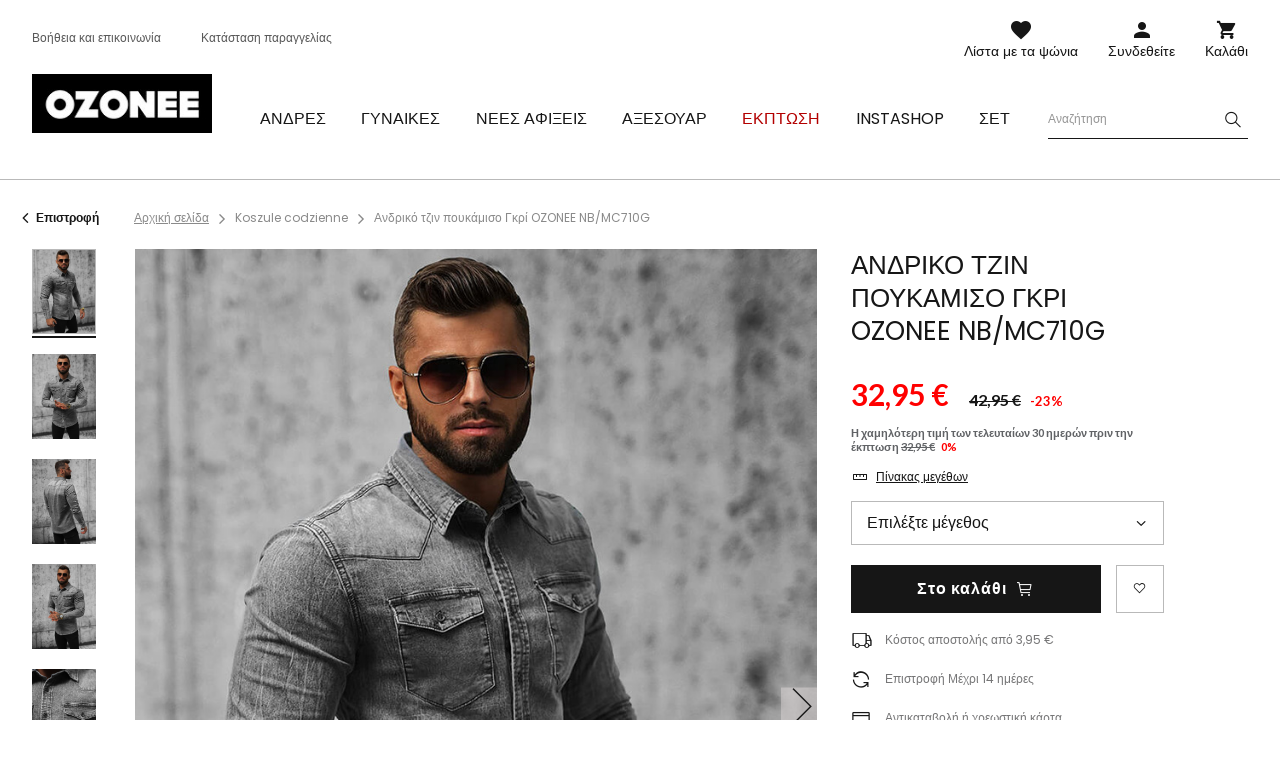

--- FILE ---
content_type: text/html; charset=utf-8
request_url: https://ozonee.gr/product-gre-52304-%CE%91%CE%BD%CE%B4%CF%81%CE%B9%CE%BA%CF%8C-%CF%84%CE%B6%CE%B9%CE%BD-%CF%80%CE%BF%CF%85%CE%BA%CE%AC%CE%BC%CE%B9%CF%83%CE%BF-%CE%93%CE%BA%CF%81%CE%AF-OZONEE-NB-MC710G.html
body_size: 22078
content:
<!DOCTYPE html>
<html lang="el" class="--vat --gross " ><head><meta name='viewport' content='user-scalable=no, initial-scale = 1.0, maximum-scale = 1.0, width=device-width'/> <link rel="preload" crossorigin="anonymous" as="font" href="/gfx/custom/fontello.woff?v=2"> <link rel="preconnect" href="https://fonts.gstatic.com"> <link href="https://fonts.googleapis.com/css2?family=Kanit:wght@900&family=Lato:wght@400;700&family=Poppins:wght@400;700&display=swap" rel="stylesheet"><meta http-equiv="Content-Type" content="text/html; charset=utf-8"><meta http-equiv="X-UA-Compatible" content="IE=edge"><title>Ανδρικό τζιν πουκάμισο Γκρί OZONEE NB/MC710G | OZONEE.GR</title><meta name="keywords" content="Ανδρικό τζιν πουκάμισο Γκρί OZONEE NB/MC710G γκρι  Ozonee Koszule szare Υλικό-Βαμβάκι 90% Χρώμα γκρι Υλικό-Βισκόζη 8% Υλικό-Σλαστάν 2% Φύλο Ανδρικό buy_limit 20    2000000761718 2000000761725 2000000761732 2000000761749 2000000761756 5905349061680 5905349061697 5905349061703 5905349061710 5905349061727 |"><meta name="description" content="Ανδρικό τζιν πουκάμισο Γκρί OZONEE NB/MC710G | Ανδρικό τζιν πουκάμισο; Υλικο: 90% βαμβάκι, 8% viskozė, 2% ελαστάν; Το μοντέλο (182 cm, 87 kg) φοράει μέγεθος L."><link rel="icon" href="/gfx/gre/favicon.ico"><meta name="theme-color" content="#161616"><meta name="msapplication-navbutton-color" content="#161616"><meta name="apple-mobile-web-app-status-bar-style" content="#161616"><link rel="stylesheet" type="text/css" href="/gfx/gre/style.css.gzip?r=1760355373"><script>var app_shop={urls:{prefix:'data="/gfx/'.replace('data="', '')+'gre/'},vars:{priceType:'gross',priceTypeVat:true,productDeliveryTimeAndAvailabilityWithBasket:false,geoipCountryCode:'US',},txt:{priceTypeText:'',},fn:{},fnrun:{},files:[]};const getCookieByName=(name)=>{const value=`; ${document.cookie}`;const parts = value.split(`; ${name}=`);if(parts.length === 2) return parts.pop().split(';').shift();return false;};if(getCookieByName('freeeshipping_clicked')){document.documentElement.classList.remove('--freeShipping');}if(getCookieByName('rabateCode_clicked')){document.documentElement.classList.remove('--rabateCode');}</script><meta name="robots" content="index,follow"><meta name="rating" content="general"><meta name="Author" content="Ozonee.gr based on IdoSell - the best online selling solutions for your e-store (www.idosell.com/shop).">
<!-- Begin LoginOptions html -->

<style>
#client_new_social .service_item[data-name="service_Apple"]:before, 
#cookie_login_social_more .service_item[data-name="service_Apple"]:before,
.oscop_contact .oscop_login__service[data-service="Apple"]:before {
    display: block;
    height: 2.6rem;
    content: url('/gfx/standards/apple.svg?r=1743165583');
}
.oscop_contact .oscop_login__service[data-service="Apple"]:before {
    height: auto;
    transform: scale(0.8);
}
#client_new_social .service_item[data-name="service_Apple"]:has(img.service_icon):before,
#cookie_login_social_more .service_item[data-name="service_Apple"]:has(img.service_icon):before,
.oscop_contact .oscop_login__service[data-service="Apple"]:has(img.service_icon):before {
    display: none;
}
</style>

<!-- End LoginOptions html -->

<!-- Open Graph -->
<meta property="og:type" content="website"><meta property="og:url" content="https://ozonee.gr/product-gre-52304-Ανδρικό-τζιν-πουκάμισο-Γκρί-OZONEE-NB-MC710G.html
"><meta property="og:title" content="Ανδρικό τζιν πουκάμισο Γκρί OZONEE NB/MC710G"><meta property="og:description" content="Ανδρικό τζιν πουκάμισο; Υλικο: 90% βαμβάκι, 8% viskozė, 2% ελαστάν; Το μοντέλο (182 cm, 87 kg) φοράει μέγεθος L."><meta property="og:site_name" content="Ozonee.gr"><meta property="og:locale" content="el_GR"><meta property="og:image" content="https://ozonee.gr/hpeciai/ef5e42e92b0c139d7e27304a1974da66/gre_pl_Ανδρικό-τζιν-πουκάμισο-Γκρί-OZONEE-NB-MC710G-52304_1.jpg"><meta property="og:image:width" content="800"><meta property="og:image:height" content="1067"><link rel="manifest" href="https://ozonee.gr/data/include/pwa/17/manifest.json?t=3"><meta name="apple-mobile-web-app-capable" content="yes"><meta name="apple-mobile-web-app-status-bar-style" content="black"><meta name="apple-mobile-web-app-title" content="ozonee.gr"><link rel="apple-touch-icon" href="/data/include/pwa/17/icon-128.png"><link rel="apple-touch-startup-image" href="/data/include/pwa/17/logo-512.png" /><meta name="msapplication-TileImage" content="/data/include/pwa/17/icon-144.png"><meta name="msapplication-TileColor" content="#2F3BA2"><meta name="msapplication-starturl" content="/"><script type="application/javascript">var _adblock = true;</script><script async src="/data/include/advertising.js"></script><script type="application/javascript">var statusPWA = {
                online: {
                    txt: "Connected to the Internet",
                    bg: "#5fa341"
                },
                offline: {
                    txt: "No Internet connection",
                    bg: "#eb5467"
                }
            }</script><script async type="application/javascript" src="/ajax/js/pwa_online_bar.js?v=1&r=6"></script><script >
window.dataLayer = window.dataLayer || [];
window.gtag = function gtag() {
dataLayer.push(arguments);
}
gtag('consent', 'default', {
'ad_storage': 'denied',
'analytics_storage': 'denied',
'ad_personalization': 'denied',
'ad_user_data': 'denied',
'wait_for_update': 500
});

gtag('set', 'ads_data_redaction', true);
</script><script id="iaiscript_1" data-requirements="W10=" data-ga4_sel="ga4script">
window.iaiscript_1 = `<${'script'}  class='google_consent_mode_update'>
gtag('consent', 'update', {
'ad_storage': 'denied',
'analytics_storage': 'denied',
'ad_personalization': 'denied',
'ad_user_data': 'denied'
});
</${'script'}>`;
</script>
<!-- End Open Graph -->

<link rel="canonical" href="https://ozonee.gr/product-gre-52304-Ανδρικό-τζιν-πουκάμισο-Γκρί-OZONEE-NB-MC710G.html" />

                <!-- Global site tag (gtag.js) -->
                <script  async src="https://www.googletagmanager.com/gtag/js?id=AW-10944388453"></script>
                <script >
                    window.dataLayer = window.dataLayer || [];
                    window.gtag = function gtag(){dataLayer.push(arguments);}
                    gtag('js', new Date());
                    
                    gtag('config', 'AW-10944388453', {"allow_enhanced_conversions":true});
gtag('config', 'G-4EBZDZQKER');

                </script>
                <link rel="stylesheet" type="text/css" href="/data/designs/68af037fe816e0.91565061_6/gfx/gre/custom.css.gzip?r=1768378679">            <!-- Google Tag Manager -->
                    <script >(function(w,d,s,l,i){w[l]=w[l]||[];w[l].push({'gtm.start':
                    new Date().getTime(),event:'gtm.js'});var f=d.getElementsByTagName(s)[0],
                    j=d.createElement(s),dl=l!='dataLayer'?'&l='+l:'';j.async=true;j.src=
                    'https://www.googletagmanager.com/gtm.js?id='+i+dl;f.parentNode.insertBefore(j,f);
                    })(window,document,'script','dataLayer','GTM-MX3MJWMD');</script>
            <!-- End Google Tag Manager -->
<!-- Begin additional html or js -->


<!--126|17|109| modified: 2023-09-12 15:26:44-->
<script>(function(w,d,s,l,i){w[l]=w[l]||[];w[l].push({'gtm.start':
new Date().getTime(),event:'gtm.js'});var f=d.getElementsByTagName(s)[0],
j=d.createElement(s),dl=l!='dataLayer'?'&l='+l:'';j.async=true;j.src=
'https://www.googletagmanager.com/gtm.js?id='+i+dl;f.parentNode.insertBefore(j,f);
})(window,document,'script','dataLayer','GTM-MX3MJWMD');</script>
<!--370|17|225| modified: 2023-10-10 11:02:47-->
<script>
(function(f, a, s, h, i, o, n) {f['GlamiTrackerObject'] = i;
f[i]=f[i]||function(){(f[i].q=f[i].q||[]).push(arguments)};o=a.createElement(s),
n=a.getElementsByTagName(s)[0];o.async=1;o.src=h;n.parentNode.insertBefore(o,n)
})(window, document, 'script', '//www.glami.gr/js/compiled/pt.js', 'glami');

glami('create', '0389CF6DC9C35C15532BBA03FADE9198', 'gr');
glami('track', 'PageView');
</script>

<!-- End additional html or js -->
                <script>
                if (window.ApplePaySession && window.ApplePaySession.canMakePayments()) {
                    var applePayAvailabilityExpires = new Date();
                    applePayAvailabilityExpires.setTime(applePayAvailabilityExpires.getTime() + 2592000000); //30 days
                    document.cookie = 'applePayAvailability=yes; expires=' + applePayAvailabilityExpires.toUTCString() + '; path=/;secure;'
                    var scriptAppleJs = document.createElement('script');
                    scriptAppleJs.src = "/ajax/js/apple.js?v=3";
                    if (document.readyState === "interactive" || document.readyState === "complete") {
                          document.body.append(scriptAppleJs);
                    } else {
                        document.addEventListener("DOMContentLoaded", () => {
                            document.body.append(scriptAppleJs);
                        });  
                    }
                } else {
                    document.cookie = 'applePayAvailability=no; path=/;secure;'
                }
                </script>
                <script>let paypalDate = new Date();
                    paypalDate.setTime(paypalDate.getTime() + 86400000);
                    document.cookie = 'payPalAvailability_EUR=-1; expires=' + paypalDate.getTime() + '; path=/; secure';
                </script><link rel="preload" as="image" href="/hpeciai/ca49ef019b145d4f1f897ce1eda41d2d/gre_pm_%CE%91%CE%BD%CE%B4%CF%81%CE%B9%CE%BA%CF%8C-%CF%84%CE%B6%CE%B9%CE%BD-%CF%80%CE%BF%CF%85%CE%BA%CE%AC%CE%BC%CE%B9%CF%83%CE%BF-%CE%93%CE%BA%CF%81%CE%AF-OZONEE-NB-MC710G-52304_1.jpg"><style>
									#photos_slider[data-skeleton] .photos__link:before {
										padding-top: calc(1067/800* 100%);
									}
									@media (min-width: 979px) {.photos__slider[data-skeleton] .photos__figure:not(.--nav):first-child .photos__link {
										max-height: 1067px;
									}}
								</style></head><body>
<!-- Begin additional html or js -->


<!--222|17|109| modified: 2023-09-12 15:26:39-->
<noscript><iframe src="https://www.googletagmanager.com/ns.html?id=GTM-MX3MJWMD"
height="0" width="0" style="display:none;visibility:hidden"></iframe></noscript>

<!-- End additional html or js -->
<script>
					var script = document.createElement('script');
					script.src = app_shop.urls.prefix + 'envelope.js';

					document.getElementsByTagName('body')[0].insertBefore(script, document.getElementsByTagName('body')[0].firstChild);
				</script><div id="container" class="projector_page container"><header class="d-flex flex-wrap commercial_banner"><script class="ajaxLoad">
                app_shop.vars.vat_registered = "true";
                app_shop.vars.currency_format = "###,##0.00";
                
                    app_shop.vars.currency_before_value = false;
                
                    app_shop.vars.currency_space = true;
                
                app_shop.vars.symbol = "€";
                app_shop.vars.id= "EUR";
                app_shop.vars.baseurl = "http://ozonee.gr/";
                app_shop.vars.sslurl= "https://ozonee.gr/";
                app_shop.vars.curr_url= "%2Fproduct-gre-52304-%25CE%2591%25CE%25BD%25CE%25B4%25CF%2581%25CE%25B9%25CE%25BA%25CF%258C-%25CF%2584%25CE%25B6%25CE%25B9%25CE%25BD-%25CF%2580%25CE%25BF%25CF%2585%25CE%25BA%25CE%25AC%25CE%25BC%25CE%25B9%25CF%2583%25CE%25BF-%25CE%2593%25CE%25BA%25CF%2581%25CE%25AF-OZONEE-NB-MC710G.html";
                

                var currency_decimal_separator = ',';
                var currency_grouping_separator = ' ';

                
                    app_shop.vars.blacklist_extension = ["exe","com","swf","js","php"];
                
                    app_shop.vars.blacklist_mime = ["application/javascript","application/octet-stream","message/http","text/javascript","application/x-deb","application/x-javascript","application/x-shockwave-flash","application/x-msdownload"];
                
                    app_shop.urls.contact = "/contact-gre.html";
                </script><div id="viewType" style="display:none"></div><div id="logo" class="col-md-3 d-flex align-items-center"><a href="https://ozonee.gr" target="_self"><img src="/data/gfx/mask/gre/logo_17_big.jpg" alt="Ozonee" width="190" height="62"></a></div><form action="https://ozonee.gr/search.php" method="get" id="menu_search" class="col-md-4"><label class="d-none d-sm-inline-block d-md-none"><i class="icon-search"></i></label><div><div class="form-group"><label for="menu_search_text" class="sr-only">Αναζήτηση προϊόντος ή κατηγορίας</label><input id="menu_search_text" type="text" name="text" class="catcomplete" data-placeholder-mobile="Αναζήτηση προϊόντος ή κατηγορίας" data-placeholder-desktop="Αναζήτηση"><div class="menu_search_clear"><i class="icon-close"></i></div></div><button type="submit" aria-label="Szukaj"><i class="icon-search"></i></button><a href="https://ozonee.gr/searching.php" title=""><i class="icon-close d-md-none"></i></a></div></form><div class="menu_buttons3 --links"><div class="menu_button_wrapper"><ul class="top_links">
<li class="top_links__item --help">
<a href="https://ozonee.gr/FAQ-Απαντήσεις-σε-ερωτήσεις-cabout-gre-474.html">Βοήθεια και επικοινωνία</a>
</li>
<li class="top_links__item --status_order">
<a href="/order-open.php">Κατάσταση παραγγελίας</a>
</li>
</ul></div></div><div class="w-100"></div><div id="menu_settings" class="px-0 px-md-3 d-none align-items-center justify-content-center justify-content-lg-end"></div><div id="menu_additional"><a class="account_link" href="https://ozonee.gr/login.php">Συνδεθείτε</a><a href="/basketedit.php?mode=2" class="wishlist_link">
                    Λίστα με τα ψώνια
                    <span class="badge badge-info"></span></a></div><div id="menu_basket" class="col-md-2 topBasket"><a class="topBasket__sub" title="Καλάθι" href="/basketedit.php">
                    Καλάθι

                    <span class="badge badge-info"></span><strong class="topBasket__price" style="display: none;">0,00 €</strong></a><div class="topBasket__details --products" style="display: none;"><div class="topBasket__block --labels"><label class="topBasket__item --name">Προϊόν</label><label class="topBasket__item --sum">Ποσότητα</label><label class="topBasket__item --prices">Τιμή</label></div><div class="topBasket__block --products"></div></div><div class="topBasket__details --shipping" style="display: none;"><span class="badge badge-info">Κόστος παράδοσης από</span><span id="shipppingCost"></span></div><script>
                        app_shop.vars.cache_html = true;
                    </script></div><nav id="menu_categories" class="col-md-12 px-0 px-md-3 wide"><button type="button" class="navbar-toggler"><i class="icon-menu-1"></i><span>Menu</span></button><div class="navbar-collapse" id="menu_navbar"><ul class="navbar-nav mx-md-n2"><li class="nav-item"><a  href="/andrika-roucha/" target="_self" title="Άνδρες" class="nav-link" ><span>Άνδρες</span></a><ul class="navbar-subnav"><li class="nav-item display-all"><a class="nav-link display-all" href="/andrika-roucha/">Προβολή όλων</a></li><li class="nav-item"><a class="nav-link" href="/andrika-boufan/" target="_self"><span>Μπουφάν</span></a><ul class="navbar-subsubnav"><li class="nav-item"><a class="nav-link" href="/andrika-cheimoniatika-boufan/" target="_self"><span>Χειμωνιάτικο μπουφάν</span></a></li><li class="nav-item"><a class="nav-link" href="/andrika-makria-boufan/" target="_self"><span>Μακριά μπουφάν</span></a></li><li class="nav-item"><a class="nav-link" href="/andrika-boufan-anoixiatika-fthinoporina/" target="_self"><span>Ανοιξιάτικα μπουφάν</span></a></li><li class="nav-item"><a class="nav-link" href="/andrika-boufan-bomber/" target="_self"><span>Μπουφάν Bomber</span></a></li><li class="nav-item"><a class="nav-link" href="/andrikadermatina-boufan/" target="_self"><span>Δερμάτινα μπουφάν</span></a></li><li class="nav-item"><a class="nav-link" href="/andrika-tzin-boufan/" target="_self"><span>Τζιν μπουφάν</span></a></li><li class="nav-item"><a class="nav-link" href="/andrika-boufan-softshell/" target="_self"><span>Μπουφάν Softshell</span></a></li><li class="nav-item"><a class="nav-link" href="/andrika-boufan-parka/" target="_self"><span>Μπουφάν Παρκά</span></a></li><li class="nav-item"><a class="nav-link" href="/andrika-boufan-kapitone/" target="_self"><span>Μπουφάν καπιτονέ</span></a></li></ul></li><li class="nav-item"><a class="nav-link" href="/andrika-fouter/" target="_self"><span>Φούτερ</span></a><ul class="navbar-subsubnav"><li class="nav-item"><a class="nav-link" href="/andrikes-zaketes/" target="_self"><span>Ζακέτες</span></a></li><li class="nav-item"><a class="nav-link" href="/andrika-fouter-me-koukoula/" target="_self"><span>Με κουκούλα</span></a></li><li class="nav-item"><a class="nav-link" href="/andrika-fouter-choris-koukoula/" target="_self"><span>Χωρίς κουκούλα</span></a></li><li class="nav-item"><a class="nav-link" href="/andrika-fouter-me-stampa/" target="_self"><span>Με στάμπα</span></a></li><li class="nav-item"><a class="nav-link" href="/andrika-fouter-choris-stampa/" target="_self"><span>Χωρίς στάμπα</span></a></li></ul></li><li class="nav-item"><a class="nav-link" href="/andrika-palto/" target="_self"><span>Παλτά</span></a></li><li class="nav-item"><a class="nav-link" href="/andrika-amanika-boufan/" target="_self"><span>Αμάνικα μπουφάν</span></a></li><li class="nav-item"><a class="nav-link" href="/andrika-pantelonia/" target="_self"><span>Παντελόνια</span></a><ul class="navbar-subsubnav"><li class="nav-item"><a class="nav-link" href="/andrika-tzin/" target="_self"><span>Τζιν</span></a></li><li class="nav-item"><a class="nav-link" href="/andrika-Pantelonia-formas/" target="_self"><span>Παντελόνια φόρμας</span></a></li><li class="nav-item"><a class="nav-link" href="/pantelonia-baggy/" target="_self"><span>Παντελόνια baggy</span></a></li><li class="nav-item"><a class="nav-link" href="/andrika-pantelonia-jogger/" target="_self"><span>Παντελόνια jogger</span></a></li><li class="nav-item"><a class="nav-link" href="/andrika-pantelonia-chino/" target="_self"><span>Παντελόνια chinos</span></a></li><li class="nav-item"><a class="nav-link" href="/andrika-pantelonia-yfasmatina/" target="_self"><span>Παντελόνια υφασμάτινα</span></a></li><li class="nav-item"><a class="nav-link" href="/andrika-tzin-jogger/" target="_self"><span>Τζιν jogger</span></a></li><li class="nav-item"><a class="nav-link" href="/andrika-pantelonia-chino-jogger/" target="_self"><span>Chino jogger</span></a></li><li class="nav-item"><a class="nav-link" href="/andrika-pantelonia-cargo/" target="_self"><span>Παντελόνια Cargo</span></a></li><li class="nav-item"><a class="nav-link" href="/andrika-karo-pantelonia/" target="_self"><span>Καρό Παντελόνια</span></a></li><li class="nav-item"><a class="nav-link" href="/andrika-panteloni-me-fardi-podia/" target="_self"><span>Παντελόνι με φαρδιά πόδια</span></a></li></ul></li><li class="nav-item"><a class="nav-link" href="/andrika-plekta-poulover/" target="_self"><span>Πουλόβερ</span></a><ul class="navbar-subsubnav"><li class="nav-item"><a class="nav-link" href="/andrika-poulover/" target="_self"><span>Κλασσικά</span></a></li><li class="nav-item"><a class="nav-link" href="/andrikes-zaketes-plektes/" target="_self"><span>Ζακέτες</span></a></li><li class="nav-item"><a class="nav-link" href="/andrikes-blouzes-zivanko/" target="_self"><span>Ζιβάγκο</span></a></li><li class="nav-item"><a class="nav-link" href="/andrika-poulover-choris-maniki/" target="_self"><span>Αμάνικο</span></a></li></ul></li><li class="nav-item"><a class="nav-link" href="/andrikes-formes-set/" target="_self"><span>Σετ φόρμας</span></a></li><li class="nav-item"><a class="nav-link" href="/athlitikes-formes-gia-zevgaria/" target="_self"><span>Αθλητικές φόρμες για ζευγάρια</span></a></li><li class="nav-item"><a class="nav-link" href="/fouter-gia-zevgaria/" target="_self"><span>Φούτερ για ζευγάρια</span></a></li><li class="nav-item"><a class="nav-link" href="/andrika-t-shirts/" target="_self"><span>Μπλουζάκια</span></a><ul class="navbar-subsubnav"><li class="nav-item"><a class="nav-link" href="/andrika-t-shirts-me-stampa/" target="_self"><span>Με στάμπα</span></a></li><li class="nav-item"><a class="nav-link" href="/andrika-monochroma-t-shirts/" target="_self"><span>Χωρίς στάμπα</span></a></li><li class="nav-item"><a class="nav-link" href="/andrikes-blouzes-amanikes/" target="_self"><span>Αμάνικες μπλούζες</span></a></li><li class="nav-item"><a class="nav-link" href="/andrika-t-shirts-me-koukoula/" target="_self"><span>Με κουκούλα </span></a></li></ul></li><li class="nav-item"><a class="nav-link" href="/andrikes-blouzes-polo/" target="_self"><span>Μπλούζες Polo</span></a></li><li class="nav-item"><a class="nav-link" href="/andrika-sorts/" target="_self"><span>Σόρτς</span></a><ul class="navbar-subsubnav"><li class="nav-item"><a class="nav-link" href="/andrika-sorts-formas/" target="_self"><span>Φόρμας</span></a></li><li class="nav-item"><a class="nav-link" href="/andrikes-vermoudes-tzin/" target="_self"><span>Σόρτς tζιν</span></a></li><li class="nav-item"><a class="nav-link" href="/andrikes-vermoudes-chino/" target="_self"><span>Σορτς chinos</span></a></li><li class="nav-item"><a class="nav-link" href="/andrika-magio/" target="_self"><span>Σορτς mαγιό</span></a></li><li class="nav-item"><a class="nav-link" href="/andrika-athlitika-sorts/" target="_self"><span>Σορτς aθλητικό</span></a></li><li class="nav-item"><a class="nav-link" href="/andrika-sorts-camo/" target="_self"><span>Σορτς camo</span></a></li><li class="nav-item"><a class="nav-link" href="/gre_m_%CE%86%CE%BD%CE%B4%CF%81%CE%B5%CF%82_%CE%A3%CF%8C%CF%81%CF%84%CF%82_%CE%A3%CE%BF%CF%81%CF%84%CF%82-%CF%86%CE%BF%CF%81%CF%84%CE%AF%CE%BF%CF%85-10116.html" target="_self"><span>Σορτς φορτίου</span></a></li></ul></li><li class="nav-item"><a class="nav-link" href="/andrikes-blouzes-makrymanikes/" target="_self"><span>Μπλούζες μακρυμάνικες</span></a><ul class="navbar-subsubnav"><li class="nav-item"><a class="nav-link" href="/andrikes-blouzes-makrymanikes-me-stampa/" target="_self"><span>Με στάμπα</span></a></li><li class="nav-item"><a class="nav-link" href="/andrikes-blouzes-makrymanikes-choris-stampa/" target="_self"><span>Χωρίς στάμπα</span></a></li></ul></li><li class="nav-item"><a class="nav-link" href="/andrika-poukamisa/" target="_self"><span>Πουκάμισα</span></a><ul class="navbar-subsubnav"><li class="nav-item"><a class="nav-link" href="/andrika-episima-poukamisa/" target="_self"><span>Κομψά πουκάμισα</span></a></li><li class="nav-item"><a class="nav-link" href="/andrika-casual-poukamisa/" target="_self"><span>Casual πουκάμισα</span></a></li><li class="nav-item"><a class="nav-link" href="/andrika-karo-poukamisa/" target="_self"><span>Καρό πουκάμισα</span></a></li><li class="nav-item"><a class="nav-link" href="/andrika-poukamisa-tzin/" target="_self"><span>Τζιν πουκάμισα</span></a></li><li class="nav-item"><a class="nav-link" href="/andrika-poukamisa-fanela/" target="_self"><span>Φανέλα πουκάμισα</span></a></li><li class="nav-item"><a class="nav-link" href="/gre_m_%CE%86%CE%BD%CE%B4%CF%81%CE%B5%CF%82_%CE%A0%CE%BF%CF%85%CE%BA%CE%AC%CE%BC%CE%B9%CF%83%CE%B1_%CE%A0%CE%BF%CF%85%CE%BA%CE%AC%CE%BC%CE%B9%CF%83%CE%B1-%CE%BC%CE%B5-%CF%8C%CF%81%CE%B8%CE%B9%CE%BF-%CE%B3%CE%B9%CE%B1%CE%BA%CE%AC-9089.html" target="_self"><span>Πουκάμισα με όρθιο γιακά</span></a></li><li class="nav-item"><a class="nav-link" href="/andrika-poukamisa-kontomanika/" target="_self"><span>Ανδρικά Πουκάμισα Κοντομάνικα</span></a></li><li class="nav-item"><a class="nav-link" href="/andrika-poukamisa-me-makria-manikia/" target="_self"><span>Πουκάμισα με μακριά μανίκια</span></a></li></ul></li><li class="nav-item"><a class="nav-link" href="/andrika-esoroucha/" target="_self"><span>Εσώρουχα</span></a><ul class="navbar-subsubnav"><li class="nav-item"><a class="nav-link" href="/andrika-boxer/" target="_self"><span>Ανδρικά Boxer</span></a></li></ul></li><li class="nav-item"><a class="nav-link" href="/syllogi-kamouflaz/" target="_self"><span>Συλλογή καμουφλάζ</span></a></li><li class="nav-item"><a class="nav-link" href="/teleftaia-kommatia/" target="_self"><span>Τελευταία κομμάτια</span></a></li><li class="nav-item"><a class="nav-link" href="/andrika-stylizarismata/" target="_self"><span>Ανδρικά στυλιζαρίσματα</span></a></li></ul></li><li class="nav-item"><a  href="/gynaikeia-roucha/" target="_self" title="Γυναίκες" class="nav-link" ><span>Γυναίκες</span></a><ul class="navbar-subnav"><li class="nav-item display-all"><a class="nav-link display-all" href="/gynaikeia-roucha/">Προβολή όλων</a></li><li class="nav-item"><a class="nav-link" href="/gre_m_%CE%93%CF%85%CE%BD%CE%B1%CE%AF%CE%BA%CE%B5%CF%82_%CE%95%CE%BE%CF%89%CF%84%CE%B5%CF%81%CE%B9%CE%BA%CE%AC-%CE%B5%CE%BD%CE%B4%CF%8D%CE%BC%CE%B1%CF%84%CE%B1-9998.html" target="_self"><span>Εξωτερικά ενδύματα</span></a></li><li class="nav-item"><a class="nav-link" href="/gynaikeia-boufan/" target="_self"><span>Μπουφάν</span></a><ul class="navbar-subsubnav"><li class="nav-item"><a class="nav-link" href="/gynaikeia-boufan-cheimerina/" target="_self"><span>Χειμερινά μπουφάν</span></a></li><li class="nav-item"><a class="nav-link" href="/gynaikeia-boufan-anoixiatika/" target="_self"><span>Ανοιξιάτικα μπουφάν</span></a></li><li class="nav-item"><a class="nav-link" href="/gynaikeia-dermatina-boufan/" target="_self"><span>Δερμάτινα μπουφάν</span></a></li><li class="nav-item"><a class="nav-link" href="/gynaikeia-tzin-boufan/" target="_self"><span>Τζιν μπουφάν</span></a></li><li class="nav-item"><a class="nav-link" href="/makry-gynaikeio-cheimerino-boufan/" target="_self"><span>Μακριά μπουφάν</span></a></li><li class="nav-item"><a class="nav-link" href="/gynaikeia-kapitone-boufan/" target="_self"><span>Μπουφάν καπιτονέ</span></a></li></ul></li><li class="nav-item"><a class="nav-link" href="/boufan-apo-synthetiko-derma-provatou/" target="_self"><span>Μπουφάν από δέρμα προβάτου</span></a></li><li class="nav-item"><a class="nav-link" href="/gynaikeies-gounes/" target="_self"><span>Γούνινα μπουφάν</span></a></li><li class="nav-item"><a class="nav-link" href="/gynaikeia-palta/" target="_self"><span>Παλτό</span></a><ul class="navbar-subsubnav"><li class="nav-item"><a class="nav-link" href="/klasika-gynaikeia-palta/" target="_self"><span>Κλασικά παλτά</span></a></li><li class="nav-item"><a class="nav-link" href="/gynaikeia-cheimerina-palto/" target="_self"><span>Χειμερινά παλτό</span></a></li><li class="nav-item"><a class="nav-link" href="/gynaikeia-dermatina-palto/" target="_self"><span>Δερμάτινα παλτό</span></a></li></ul></li><li class="nav-item"><a class="nav-link" href="/gynaikeia-fouter/" target="_self"><span>Φούτερ</span></a><ul class="navbar-subsubnav"><li class="nav-item"><a class="nav-link" href="/gynaikeies-makria-fouter/" target="_self"><span>Μακριά φούτερ</span></a></li><li class="nav-item"><a class="nav-link" href="/gynaikeies-zaketes/" target="_self"><span>Ζακέτες</span></a></li><li class="nav-item"><a class="nav-link" href="/gynaikeia-fouter-me-koukoula/" target="_self"><span>Με κουκούλα</span></a></li><li class="nav-item"><a class="nav-link" href="/gynaikeia-fouter-choris-koukoula/" target="_self"><span>Χωρίς κουκούλα</span></a></li><li class="nav-item"><a class="nav-link" href="/gynaikeia-fouter-me-stampa/" target="_self"><span>Με στάμπα</span></a></li><li class="nav-item"><a class="nav-link" href="/gynaikeia-fouter-choris-stampa/" target="_self"><span>Χωρίς στάμπα</span></a></li></ul></li><li class="nav-item"><a class="nav-link" href="/gynaikeia-boufan-amanika/" target="_self"><span>Αμάνικα μπουφάν</span></a><ul class="navbar-subsubnav"><li class="nav-item"><a class="nav-link" href="/gre_m_%CE%93%CF%85%CE%BD%CE%B1%CE%AF%CE%BA%CE%B5%CF%82_%CE%91%CE%BC%CE%AC%CE%BD%CE%B9%CE%BA%CE%B1-%CE%BC%CF%80%CE%BF%CF%85%CF%86%CE%AC%CE%BD_%CE%A7%CE%B5%CE%B9%CE%BC%CE%B5%CF%81%CE%B9%CE%BD%CE%AC-%CE%B1%CE%BC%CE%AC%CE%BD%CE%B9%CE%BA%CE%B1-%CE%BC%CF%80%CE%BF%CF%85%CF%86%CE%AC%CE%BD-10005.html" target="_self"><span>Χειμερινά αμάνικα μπουφάν</span></a></li><li class="nav-item"><a class="nav-link" href="/gre_m_%CE%93%CF%85%CE%BD%CE%B1%CE%AF%CE%BA%CE%B5%CF%82_%CE%91%CE%BC%CE%AC%CE%BD%CE%B9%CE%BA%CE%B1-%CE%BC%CF%80%CE%BF%CF%85%CF%86%CE%AC%CE%BD_%CE%9C%CE%B1%CE%BA%CF%81%CE%B9%CE%AC-%CE%B1%CE%BC%CE%AC%CE%BD%CE%B9%CE%BA%CE%B1-%CE%BC%CF%80%CE%BF%CF%85%CF%86%CE%AC%CE%BD-10006.html" target="_self"><span>Μακριά αμάνικα μπουφάν</span></a></li><li class="nav-item"><a class="nav-link" href="/gre_m_%CE%93%CF%85%CE%BD%CE%B1%CE%AF%CE%BA%CE%B5%CF%82_%CE%91%CE%BC%CE%AC%CE%BD%CE%B9%CE%BA%CE%B1-%CE%BC%CF%80%CE%BF%CF%85%CF%86%CE%AC%CE%BD_%CE%91%CE%BC%CE%AC%CE%BD%CE%B9%CE%BA%CE%B1-%CE%BC%CF%80%CE%BF%CF%85%CF%86%CE%AC%CE%BD-%CE%BC%CE%B5-%CE%BA%CE%BF%CF%85%CE%BA%CE%BF%CF%8D%CE%BB%CE%B1-10008.html" target="_self"><span>Αμάνικα μπουφάν με κουκούλα</span></a></li><li class="nav-item"><a class="nav-link" href="/gre_m_%CE%93%CF%85%CE%BD%CE%B1%CE%AF%CE%BA%CE%B5%CF%82_%CE%91%CE%BC%CE%AC%CE%BD%CE%B9%CE%BA%CE%B1-%CE%BC%CF%80%CE%BF%CF%85%CF%86%CE%AC%CE%BD_%CE%9A%CE%B1%CF%80%CE%B9%CF%84%CE%BF%CE%BD%CE%AD-%CE%B1%CE%BC%CE%AC%CE%BD%CE%B9%CE%BA%CE%B1-%CE%BC%CF%80%CE%BF%CF%85%CF%86%CE%AC%CE%BD-10007.html" target="_self"><span>Καπιτονέ αμάνικα μπουφάν</span></a></li></ul></li><li class="nav-item"><a class="nav-link" href="/gynaikeia-poulover/" target="_self"><span>Πουλόβερ</span></a></li><li class="nav-item"><a class="nav-link" href="/gynaikeia-pantelonia/" target="_self"><span> Παντελόνια</span></a><ul class="navbar-subsubnav"><li class="nav-item"><a class="nav-link" href="/gynaikeia-pantelonia-formas/" target="_self"><span>Παντελόνι φόρμας</span></a></li><li class="nav-item"><a class="nav-link" href="/gynaikeia-tzin/" target="_self"><span>Τζιν</span></a></li><li class="nav-item"><a class="nav-link" href="/gynaikeio-panteloni-jogger/" target="_self"><span>Παντελόνι jogger</span></a></li><li class="nav-item"><a class="nav-link" href="/gre_m_%CE%93%CF%85%CE%BD%CE%B1%CE%AF%CE%BA%CE%B5%CF%82_-%CE%A0%CE%B1%CE%BD%CF%84%CE%B5%CE%BB%CF%8C%CE%BD%CE%B9%CE%B1_%CE%A0%CE%B1%CE%BD%CF%84%CE%B5%CE%BB%CF%8C%CE%BD%CE%B9-baggy-8690.html" target="_self"><span>Παντελόνι baggy</span></a></li><li class="nav-item"><a class="nav-link" href="/gre_m_%CE%93%CF%85%CE%BD%CE%B1%CE%AF%CE%BA%CE%B5%CF%82_-%CE%A0%CE%B1%CE%BD%CF%84%CE%B5%CE%BB%CF%8C%CE%BD%CE%B9%CE%B1_%CE%92%CE%B5%CE%BB%CE%BF%CF%8D%CE%B4%CE%B9%CE%BD%CE%BF-%CF%80%CE%B1%CE%BD%CF%84%CE%B5%CE%BB%CF%8C%CE%BD%CE%B9-10009.html" target="_self"><span>Βελούδινο παντελόνι</span></a></li><li class="nav-item"><a class="nav-link" href="/gre_m_%CE%93%CF%85%CE%BD%CE%B1%CE%AF%CE%BA%CE%B5%CF%82_-%CE%A0%CE%B1%CE%BD%CF%84%CE%B5%CE%BB%CF%8C%CE%BD%CE%B9%CE%B1_%CE%A0%CE%B1%CE%BD%CF%84%CE%B5%CE%BB%CF%8C%CE%BD%CE%B9-cargo-10010.html" target="_self"><span>Παντελόνι cargo</span></a></li><li class="nav-item"><a class="nav-link" href="/gynaikeio-panteloni-fortiou/" target="_self"><span>Φαρδύ παντελόνι</span></a></li></ul></li><li class="nav-item"><a class="nav-link" href="/gynaikeia-kolan/" target="_self"><span>Κολάν</span></a><ul class="navbar-subsubnav"><li class="nav-item"><a class="nav-link" href="/gre_m_%CE%93%CF%85%CE%BD%CE%B1%CE%AF%CE%BA%CE%B5%CF%82_%CE%9A%CE%BF%CE%BB%CE%AC%CE%BD_%CE%9A%CE%BF%CE%BB%CE%AC%CE%BD-%CE%B5%CE%BC%CF%80%CF%81%CE%B9%CE%BC%CE%AD-10011.html" target="_self"><span>Κολάν εμπριμέ</span></a></li><li class="nav-item"><a class="nav-link" href="/gre_m_%CE%93%CF%85%CE%BD%CE%B1%CE%AF%CE%BA%CE%B5%CF%82_%CE%9A%CE%BF%CE%BB%CE%AC%CE%BD_%CE%9A%CE%BF%CE%BB%CE%AC%CE%BD-%CF%87%CF%89%CF%81%CE%AF%CF%82-%CF%83%CF%84%CE%AC%CE%BC%CF%80%CE%B1-10012.html" target="_self"><span>Κολάν χωρίς στάμπα</span></a></li><li class="nav-item"><a class="nav-link" href="/gre_m_%CE%93%CF%85%CE%BD%CE%B1%CE%AF%CE%BA%CE%B5%CF%82_%CE%9A%CE%BF%CE%BB%CE%AC%CE%BD_%CE%9A%CE%BF%CE%BD%CF%84%CF%8C-%CE%BA%CE%BF%CE%BB%CE%AC%CE%BD-10013.html" target="_self"><span>Κοντό κολάν</span></a></li><li class="nav-item"><a class="nav-link" href="/gynaikeia-kolan/fardy" target="_self"><span>Φαρδύ κολάν</span></a></li></ul></li><li class="nav-item"><a class="nav-link" href="/gynaikeies-athlitikes-formes/" target="_self"><span>Αθλητικές φόρμες</span></a><ul class="navbar-subsubnav"><li class="nav-item"><a class="nav-link" href="/gre_m_%CE%93%CF%85%CE%BD%CE%B1%CE%AF%CE%BA%CE%B5%CF%82_%CE%91%CE%B8%CE%BB%CE%B7%CF%84%CE%B9%CE%BA%CE%AD%CF%82-%CF%86%CF%8C%CF%81%CE%BC%CE%B5%CF%82_%CE%91%CE%B8%CE%BB%CE%B7%CF%84%CE%B9%CE%BA%CE%AD%CF%82-%CF%86%CF%8C%CF%81%CE%BC%CE%B5%CF%82-m%CE%B5-%CF%83%CF%84%CE%AC%CE%BC%CF%80%CE%B1-10019.html" target="_self"><span>Αθλητικές φόρμες mε στάμπα</span></a></li><li class="nav-item"><a class="nav-link" href="/gre_m_%CE%93%CF%85%CE%BD%CE%B1%CE%AF%CE%BA%CE%B5%CF%82_%CE%91%CE%B8%CE%BB%CE%B7%CF%84%CE%B9%CE%BA%CE%AD%CF%82-%CF%86%CF%8C%CF%81%CE%BC%CE%B5%CF%82_%CE%91%CE%B8%CE%BB%CE%B7%CF%84%CE%B9%CE%BA%CE%AD%CF%82-%CF%86%CF%8C%CF%81%CE%BC%CE%B5%CF%82-x%CF%89%CF%81%CE%AF%CF%82-%CF%83%CF%84%CE%AC%CE%BC%CF%80%CE%B1-10020.html" target="_self"><span>Αθλητικές φόρμες xωρίς στάμπα</span></a></li><li class="nav-item"><a class="nav-link" href="/gre_m_%CE%93%CF%85%CE%BD%CE%B1%CE%AF%CE%BA%CE%B5%CF%82_%CE%91%CE%B8%CE%BB%CE%B7%CF%84%CE%B9%CE%BA%CE%AD%CF%82-%CF%86%CF%8C%CF%81%CE%BC%CE%B5%CF%82_%CE%9F%CE%BB%CF%8C%CF%83%CF%89%CE%BC%CE%B5%CF%82-%CF%86%CF%8C%CF%81%CE%BC%CE%B5%CF%82-10021.html" target="_self"><span>Ολόσωμες φόρμες</span></a></li></ul></li><li class="nav-item"><a class="nav-link" href="/gynaikeia-set-formas/" target="_self"><span>Σετ φόρμας</span></a><ul class="navbar-subsubnav"><li class="nav-item"><a class="nav-link" href="/gre_m_%CE%93%CF%85%CE%BD%CE%B1%CE%AF%CE%BA%CE%B5%CF%82_%CE%A3%CE%B5%CF%84-%CF%86%CF%8C%CF%81%CE%BC%CE%B1%CF%82_%CE%A3%CE%B5%CF%84-%CF%86%CF%8C%CF%81%CE%BC%CE%B1%CF%82-%CE%BC%CE%B5-%CE%BA%CE%BF%CF%85%CE%BA%CE%BF%CF%8D%CE%BB%CE%B1-10014.html" target="_self"><span>Σετ φόρμας με κουκούλα</span></a></li><li class="nav-item"><a class="nav-link" href="/gre_m_%CE%93%CF%85%CE%BD%CE%B1%CE%AF%CE%BA%CE%B5%CF%82_%CE%A3%CE%B5%CF%84-%CF%86%CF%8C%CF%81%CE%BC%CE%B1%CF%82_%CE%A3%CE%B5%CF%84-%CF%86%CF%8C%CF%81%CE%BC%CE%B1%CF%82-x%CF%89%CF%81%CE%AF%CF%82-%CE%BA%CE%BF%CF%85%CE%BA%CE%BF%CF%8D%CE%BB%CE%B1-10015.html" target="_self"><span>Σετ φόρμας xωρίς κουκούλα</span></a></li><li class="nav-item"><a class="nav-link" href="/gre_m_%CE%93%CF%85%CE%BD%CE%B1%CE%AF%CE%BA%CE%B5%CF%82_%CE%A3%CE%B5%CF%84-%CF%86%CF%8C%CF%81%CE%BC%CE%B1%CF%82_%CE%A6%CF%8C%CF%81%CE%BC%CE%B5%CF%82-%CF%83%CE%B5%CF%84-b%CE%B5%CE%BB%CE%BF%CF%85%CF%84%CE%AD-10018.html" target="_self"><span>Φόρμες σετ bελουτέ</span></a></li><li class="nav-item"><a class="nav-link" href="/gre_m_%CE%93%CF%85%CE%BD%CE%B1%CE%AF%CE%BA%CE%B5%CF%82_%CE%A3%CE%B5%CF%84-%CF%86%CF%8C%CF%81%CE%BC%CE%B1%CF%82_%CE%A3%CE%B5%CF%84-%CF%86%CF%8C%CF%81%CE%BC%CE%B1%CF%82-%CE%BC%CE%B5-%CF%86%CE%B5%CF%81%CE%BC%CE%BF%CF%85%CE%AC%CF%81-10016.html" target="_self"><span>Σετ φόρμας με φερμουάρ</span></a></li></ul></li><li class="nav-item"><a class="nav-link" href="/synola-me-foustes-gynaikeia/" target="_self"><span>Σύνολα με φούστες</span></a></li><li class="nav-item"><a class="nav-link" href="/athlitikes-foustes/" target="_self"><span>Αθλητικές φούστες</span></a></li><li class="nav-item"><a class="nav-link" href="https://ozonee.gr/athlitikes-formes-gia-zevgaria/" target="_self"><span>Αθλητικές φόρμες για ζευγάρια</span></a></li><li class="nav-item"><a class="nav-link" href="https://ozonee.gr/fouter-gia-zevgaria/" target="_self"><span>Φούτερ για ζευγάρια</span></a></li><li class="nav-item"><a class="nav-link" href="/gynaikeia-blouzakia/" target="_self"><span>Μπλουζάκια</span></a><ul class="navbar-subsubnav"><li class="nav-item"><a class="nav-link" href="/gre_m_%CE%93%CF%85%CE%BD%CE%B1%CE%AF%CE%BA%CE%B5%CF%82_%CE%9C%CF%80%CE%BB%CE%BF%CF%85%CE%B6%CE%AC%CE%BA%CE%B9%CE%B1_%CE%9C%CE%B5-%CF%83%CF%84%CE%AC%CE%BC%CF%80%CE%B1-8682.html" target="_self"><span>Με στάμπα</span></a></li><li class="nav-item"><a class="nav-link" href="/monochroma-gynaikeia-blouzakia/" target="_self"><span>Χωρίς στάμπα</span></a></li><li class="nav-item"><a class="nav-link" href="/gynaikeia-amanika-blouzakia/" target="_self"><span>Αμάνικο</span></a></li></ul></li><li class="nav-item"><a class="nav-link" href="/gre_m_%CE%93%CF%85%CE%BD%CE%B1%CE%AF%CE%BA%CE%B5%CF%82_%CE%9C%CF%80%CE%BB%CE%BF%CF%85%CE%B6%CE%B5%CF%82-9509.html" target="_self"><span>Μπλουζες</span></a></li><li class="nav-item"><a class="nav-link" href="/gre_m_%CE%93%CF%85%CE%BD%CE%B1%CE%AF%CE%BA%CE%B5%CF%82_%CE%A4%CE%BF%CF%80%CE%B1%CE%BA%CE%B9%CE%B1-9510.html" target="_self"><span>Τοπακια</span></a></li><li class="nav-item"><a class="nav-link" href="/gynaikeia-sorts/" target="_self"><span>Σορτς</span></a><ul class="navbar-subsubnav"><li class="nav-item"><a class="nav-link" href="/gynaikeia-athlitika-sorts/" target="_self"><span>Σόρτς φόρμας</span></a></li><li class="nav-item"><a class="nav-link" href="/gynaikeio-athlitiko-sorts/" target="_self"><span>Αθλητικό σορτς</span></a></li></ul></li><li class="nav-item"><a class="nav-link" href="/foremata/" target="_self"><span>Φορέματα</span></a></li><li class="nav-item"><a class="nav-link" href="/fitness-sport/" target="_self"><span>Fitness</span></a></li><li class="nav-item"><a class="nav-link" href="/athlitika-soutien/" target="_self"><span>Αθλητικά σουτιέ</span></a></li><li class="nav-item"><a class="nav-link" href="/gynaikeia-stylizarismata/" target="_self"><span>Γυναικεία στυλ</span></a></li><li class="nav-item"><a class="nav-link" href="/gre_m_%CE%93%CF%85%CE%BD%CE%B1%CE%AF%CE%BA%CE%B5%CF%82_%CE%A4%CE%B5%CE%BB%CE%B5%CF%85%CF%84%CE%B1%CE%AF%CE%B1-%CE%BA%CE%BF%CE%BC%CE%BC%CE%AC%CF%84%CE%B9%CE%B1-10022.html" target="_self"><span>Τελευταία κομμάτια</span></a></li></ul></li><li class="nav-item"><a  href="/gre_m_Νέες-αφίξεις-10248.html" target="_self" title="Νέες αφίξεις" class="nav-link" ><span>Νέες αφίξεις</span></a></li><li class="nav-item"><a  href="/gre_m_Αξεσουάρ-8643.html" target="_self" title="Αξεσουάρ" class="nav-link" ><span>Αξεσουάρ</span></a><ul class="navbar-subnav"><li class="nav-item"><a class="nav-link" href="/gre_m_%CE%91%CE%BE%CE%B5%CF%83%CE%BF%CF%85%CE%AC%CF%81_%CE%92%CF%81%CE%B1%CF%87%CE%B9%CF%8C%CE%BB%CE%B9%CE%B1-8644.html" target="_self"><span>Βραχιόλια</span></a><ul class="navbar-subsubnav"><li class="nav-item"><a class="nav-link" href="/gre_m_%CE%91%CE%BE%CE%B5%CF%83%CE%BF%CF%85%CE%AC%CF%81_%CE%92%CF%81%CE%B1%CF%87%CE%B9%CF%8C%CE%BB%CE%B9%CE%B1_%CE%94%CE%B5%CF%81%CE%BC%CE%AC%CF%84%CE%B9%CE%BD%CE%B1-8645.html" target="_self"><span>Δερμάτινα</span></a></li><li class="nav-item"><a class="nav-link" href="/gre_m_%CE%91%CE%BE%CE%B5%CF%83%CE%BF%CF%85%CE%AC%CF%81_%CE%92%CF%81%CE%B1%CF%87%CE%B9%CF%8C%CE%BB%CE%B9%CE%B1_%CE%9C%CE%B5-%CF%87%CE%AC%CE%BD%CF%84%CF%81%CE%B5%CF%82-8647.html" target="_self"><span>Με χάντρες</span></a></li><li class="nav-item"><a class="nav-link" href="/gre_m_%CE%91%CE%BE%CE%B5%CF%83%CE%BF%CF%85%CE%AC%CF%81_%CE%92%CF%81%CE%B1%CF%87%CE%B9%CF%8C%CE%BB%CE%B9%CE%B1_%CE%A3%CE%B5%CF%84-8649.html" target="_self"><span>Σετ</span></a></li></ul></li></ul></li><li class="nav-item"><a  href="https://ozonee.gr/%CE%95%CE%B9%CE%B4%CE%B9%CE%BA%CE%AE-%CF%80%CF%81%CE%BF%CF%83%CF%86%CE%BF%CF%81%CE%AC-spromo-gre.html" target="_self" title="Έκπτωση" class="nav-link" ><span>Έκπτωση</span></a></li><li class="nav-item"><a  href="/gre_m_Σετ-8640.html" target="_self" title="INSTASHOP" class="nav-link" ><span>INSTASHOP</span></a></li><li class="nav-item"><a  href="/gre_m_Σετ-8640.html" target="_self" title="Σετ" class="nav-link" ><span>Σετ</span></a></li></ul></div></nav></header><div id="layout" class="row clearfix"><aside class="col-3"><div class="setMobileGrid" data-item="#menu_navbar"></div><div class="setMobileGrid" data-item="#menu_navbar3" data-ismenu1="true"></div><div class="setMobileGrid" data-item="#menu_blog"></div><div class="login_menu_block d-lg-none" id="login_menu_block"><a class="contact_link" href="/contact.php" title="
                        Κάντε κλικ για να μεταβείτε στη σελίδα επικοινωνίας
                        
                    ">
                    Βοήθεια και επικοινωνία
                    
                </a><a class="sign_in_link" href="/login.php" title="">
                            Συνδεθείτε
                            
                        </a><a class="registration_link" href="/client-new.php?register" title="">
                            Κάντε εγγραφή
                            
                        </a></div><div class="setMobileGrid" data-item="#menu_contact"></div><div class="setMobileGrid" data-item="#menu_settings"></div><div class="setMobileGrid" data-item="#Filters"></div><span class="aside_close"><i class="icon-close"></i></span></aside><div id="content" class="col-12 px-0 d-flex flex-wrap"><div class="breadcrumbs col-md-12"><div class="back_button"><button id="back_button"><i class="icon-angle-left"></i> Επιστροφή</button></div><div class="list_wrapper"><ol><li><span>Είστε εδώ:  </span></li><li class="bc-main"><span><a href="/">Αρχική σελίδα</a></span></li><li class="category bc-active bc-item-1"><span class="category">Koszule codzienne</span></li><li class="bc-active bc-product-name"><span>Ανδρικό τζιν πουκάμισο Γκρί OZONEE NB/MC710G</span></li></ol></div></div><div id="menu_compare_product" class="compare mb-2 pt-sm-3 pb-sm-3 mb-sm-3 mx-3 " style="display: none;"><div class="compare__label d-none d-sm-block">Προστέθηκε για σύγκριση</div><div class="compare__sub"></div><div class="compare__buttons"><a class="compare__button btn --solid --secondary" href="https://ozonee.gr/product-compare.php" title="Συγκρίνετε όλα τα προϊόντα" target="_blank"><span>Συγκρίνετε προϊόντα </span><span class="d-sm-none">(0)</span></a><a class="compare__button --remove btn d-none d-sm-block" href="https://ozonee.gr/settings.php?comparers=remove&amp;product=###" title="Αφαιρέστε όλα τα προϊόντα">
                        Αφαιρέστε τα προϊόντα
                    </a></div><script>
                        var cache_html = true;
                    </script></div><section id="projector_photos" class="photos col-12 col-sm-6 d-flex flex-wrap flex-md-nowrap align-items-start"><div id="photos_nav" class="photos__nav d-none d-sm-block flex-sm-column"><figure class="photos__figure --nav"><a class="photos__link --nav" href="/hpeciai/ef5e42e92b0c139d7e27304a1974da66/gre_pl_%CE%91%CE%BD%CE%B4%CF%81%CE%B9%CE%BA%CF%8C-%CF%84%CE%B6%CE%B9%CE%BD-%CF%80%CE%BF%CF%85%CE%BA%CE%AC%CE%BC%CE%B9%CF%83%CE%BF-%CE%93%CE%BA%CF%81%CE%AF-OZONEE-NB-MC710G-52304_1.jpg"><img class="photos__photo b-lazy --nav" alt="Ανδρικό τζιν πουκάμισο Γκρί OZONEE NB/MC710G" data-src="/hpeciai/b08423c21c8cf4bb7b9fc964b04caeb2/gre_ps_Ανδρικό-τζιν-πουκάμισο-Γκρί-OZONEE-NB-MC710G-52304_1.jpg"></a></figure><figure class="photos__figure --nav"><a class="photos__link --nav" href="/hpeciai/e0d59edca7255d8052f527670bb3d589/gre_pl_%CE%91%CE%BD%CE%B4%CF%81%CE%B9%CE%BA%CF%8C-%CF%84%CE%B6%CE%B9%CE%BD-%CF%80%CE%BF%CF%85%CE%BA%CE%AC%CE%BC%CE%B9%CF%83%CE%BF-%CE%93%CE%BA%CF%81%CE%AF-OZONEE-NB-MC710G-52304_3.jpg"><img class="photos__photo b-lazy --nav" alt="Ανδρικό τζιν πουκάμισο Γκρί OZONEE NB/MC710G" data-src="/hpeciai/4a99d103980f5fe0184c42b41b93ad99/gre_ps_Ανδρικό-τζιν-πουκάμισο-Γκρί-OZONEE-NB-MC710G-52304_3.jpg"></a></figure><figure class="photos__figure --nav"><a class="photos__link --nav" href="/hpeciai/ad23402c8a07a4fb2369a0ce1a228ad2/gre_pl_%CE%91%CE%BD%CE%B4%CF%81%CE%B9%CE%BA%CF%8C-%CF%84%CE%B6%CE%B9%CE%BD-%CF%80%CE%BF%CF%85%CE%BA%CE%AC%CE%BC%CE%B9%CF%83%CE%BF-%CE%93%CE%BA%CF%81%CE%AF-OZONEE-NB-MC710G-52304_6.jpg"><img class="photos__photo b-lazy --nav" alt="Ανδρικό τζιν πουκάμισο Γκρί OZONEE NB/MC710G" data-src="/hpeciai/423bb84cce31271fc8fb8a9bb3033f6f/gre_ps_Ανδρικό-τζιν-πουκάμισο-Γκρί-OZONEE-NB-MC710G-52304_6.jpg"></a></figure><figure class="photos__figure --nav"><a class="photos__link --nav" href="/hpeciai/2cf2142a8303dc0eb02df1fe55d2bda8/gre_pl_%CE%91%CE%BD%CE%B4%CF%81%CE%B9%CE%BA%CF%8C-%CF%84%CE%B6%CE%B9%CE%BD-%CF%80%CE%BF%CF%85%CE%BA%CE%AC%CE%BC%CE%B9%CF%83%CE%BF-%CE%93%CE%BA%CF%81%CE%AF-OZONEE-NB-MC710G-52304_4.jpg"><img class="photos__photo b-lazy --nav" alt="Ανδρικό τζιν πουκάμισο Γκρί OZONEE NB/MC710G" data-src="/hpeciai/0fd058ea967f564c5f97152761b3ce05/gre_ps_Ανδρικό-τζιν-πουκάμισο-Γκρί-OZONEE-NB-MC710G-52304_4.jpg"></a></figure><figure class="photos__figure --nav"><a class="photos__link --nav" href="/hpeciai/0a230102612a695aa08d7efcad2d2381/gre_pl_%CE%91%CE%BD%CE%B4%CF%81%CE%B9%CE%BA%CF%8C-%CF%84%CE%B6%CE%B9%CE%BD-%CF%80%CE%BF%CF%85%CE%BA%CE%AC%CE%BC%CE%B9%CF%83%CE%BF-%CE%93%CE%BA%CF%81%CE%AF-OZONEE-NB-MC710G-52304_5.jpg"><img class="photos__photo b-lazy --nav" alt="Ανδρικό τζιν πουκάμισο Γκρί OZONEE NB/MC710G" data-src="/hpeciai/856d0fff590fbf6b90294d3febcf2ca2/gre_ps_Ανδρικό-τζιν-πουκάμισο-Γκρί-OZONEE-NB-MC710G-52304_5.jpg"></a></figure></div><div id="photos_slider" class="photos__slider"><div class="photos___slider_wrapper"><figure class="photos__figure"><a class="photos__link" href="/hpeciai/ef5e42e92b0c139d7e27304a1974da66/gre_pl_%CE%91%CE%BD%CE%B4%CF%81%CE%B9%CE%BA%CF%8C-%CF%84%CE%B6%CE%B9%CE%BD-%CF%80%CE%BF%CF%85%CE%BA%CE%AC%CE%BC%CE%B9%CF%83%CE%BF-%CE%93%CE%BA%CF%81%CE%AF-OZONEE-NB-MC710G-52304_1.jpg"><img class="photos__photo slick-loading" alt="Ανδρικό τζιν πουκάμισο Γκρί OZONEE NB/MC710G" data-lazy="/hpeciai/ca49ef019b145d4f1f897ce1eda41d2d/gre_pm_Ανδρικό-τζιν-πουκάμισο-Γκρί-OZONEE-NB-MC710G-52304_1.jpg"></a></figure><figure class="photos__figure"><a class="photos__link" href="/hpeciai/e0d59edca7255d8052f527670bb3d589/gre_pl_%CE%91%CE%BD%CE%B4%CF%81%CE%B9%CE%BA%CF%8C-%CF%84%CE%B6%CE%B9%CE%BD-%CF%80%CE%BF%CF%85%CE%BA%CE%AC%CE%BC%CE%B9%CF%83%CE%BF-%CE%93%CE%BA%CF%81%CE%AF-OZONEE-NB-MC710G-52304_3.jpg"><img class="photos__photo slick-loading" alt="Ανδρικό τζιν πουκάμισο Γκρί OZONEE NB/MC710G" data-lazy="/hpeciai/ce0cd7a14db2ff24e5c8e234db022745/gre_pm_Ανδρικό-τζιν-πουκάμισο-Γκρί-OZONEE-NB-MC710G-52304_3.jpg"></a></figure><figure class="photos__figure"><a class="photos__link" href="/hpeciai/ad23402c8a07a4fb2369a0ce1a228ad2/gre_pl_%CE%91%CE%BD%CE%B4%CF%81%CE%B9%CE%BA%CF%8C-%CF%84%CE%B6%CE%B9%CE%BD-%CF%80%CE%BF%CF%85%CE%BA%CE%AC%CE%BC%CE%B9%CF%83%CE%BF-%CE%93%CE%BA%CF%81%CE%AF-OZONEE-NB-MC710G-52304_6.jpg"><img class="photos__photo slick-loading" alt="Ανδρικό τζιν πουκάμισο Γκρί OZONEE NB/MC710G" data-lazy="/hpeciai/4b7d02d925ea8949c191c69db72eed22/gre_pm_Ανδρικό-τζιν-πουκάμισο-Γκρί-OZONEE-NB-MC710G-52304_6.jpg"></a></figure><figure class="photos__figure"><a class="photos__link" href="/hpeciai/2cf2142a8303dc0eb02df1fe55d2bda8/gre_pl_%CE%91%CE%BD%CE%B4%CF%81%CE%B9%CE%BA%CF%8C-%CF%84%CE%B6%CE%B9%CE%BD-%CF%80%CE%BF%CF%85%CE%BA%CE%AC%CE%BC%CE%B9%CF%83%CE%BF-%CE%93%CE%BA%CF%81%CE%AF-OZONEE-NB-MC710G-52304_4.jpg"><img class="photos__photo slick-loading" alt="Ανδρικό τζιν πουκάμισο Γκρί OZONEE NB/MC710G" data-lazy="/hpeciai/61828c3eea89e37d2783abb77ae27a92/gre_pm_Ανδρικό-τζιν-πουκάμισο-Γκρί-OZONEE-NB-MC710G-52304_4.jpg"></a></figure><figure class="photos__figure"><a class="photos__link" href="/hpeciai/0a230102612a695aa08d7efcad2d2381/gre_pl_%CE%91%CE%BD%CE%B4%CF%81%CE%B9%CE%BA%CF%8C-%CF%84%CE%B6%CE%B9%CE%BD-%CF%80%CE%BF%CF%85%CE%BA%CE%AC%CE%BC%CE%B9%CF%83%CE%BF-%CE%93%CE%BA%CF%81%CE%AF-OZONEE-NB-MC710G-52304_5.jpg"><img class="photos__photo slick-loading" alt="Ανδρικό τζιν πουκάμισο Γκρί OZONEE NB/MC710G" data-lazy="/hpeciai/58e3457055bcafdc1dc66efad813fd18/gre_pm_Ανδρικό-τζιν-πουκάμισο-Γκρί-OZONEE-NB-MC710G-52304_5.jpg"></a></figure></div><div class="product_name__model">Το μοντέλο (182 cm, 87 kg) φοράει μέγεθος L</div></div></section><div class="pswp" tabindex="-1" role="dialog" aria-hidden="true"><div class="pswp__bg"></div><div class="pswp__scroll-wrap"><div class="pswp__container"><div class="pswp__item"></div><div class="pswp__item"></div><div class="pswp__item"></div></div><div class="pswp__ui pswp__ui--hidden"><div class="pswp__top-bar"><div class="pswp__counter"></div><button class="pswp__button pswp__button--close" title="Close (Esc)"></button><button class="pswp__button pswp__button--share" title="Share"></button><button class="pswp__button pswp__button--fs" title="Toggle fullscreen"></button><button class="pswp__button pswp__button--zoom" title="Zoom in/out"></button><div class="pswp__preloader"><div class="pswp__preloader__icn"><div class="pswp__preloader__cut"><div class="pswp__preloader__donut"></div></div></div></div></div><div class="pswp__share-modal pswp__share-modal--hidden pswp__single-tap"><div class="pswp__share-tooltip"></div></div><button class="pswp__button pswp__button--arrow--left" title="Previous (arrow left)"></button><button class="pswp__button pswp__button--arrow--right" title="Next (arrow right)"></button><div class="pswp__caption"><div class="pswp__caption__center"></div></div></div></div></div><script class="ajaxLoad">
                cena_raty = 32.95;
                
                    var  client_login = 'false'
                    
                var  client_points = '';
                var  points_used = '';
                var  shop_currency = '€';
                var product_data = {
                "product_id": '52304',
                
                "currency":"€",
                "product_type":"product_item",
                "unit":"szt.",
                "unit_plural":"szt.",

                "unit_sellby":"1",
                "unit_precision":"0",

                "base_price":{
                
                    "maxprice":"32.95",
                
                    "maxprice_formatted":"32,95 €",
                
                    "maxprice_net":"26.57",
                
                    "maxprice_net_formatted":"26,57 €",
                
                    "minprice":"32.95",
                
                    "minprice_formatted":"32,95 €",
                
                    "minprice_net":"26.57",
                
                    "minprice_net_formatted":"26,57 €",
                
                    "size_max_maxprice_net":"34.64",
                
                    "size_min_maxprice_net":"34.64",
                
                    "size_max_maxprice_net_formatted":"34,64 €",
                
                    "size_min_maxprice_net_formatted":"34,64 €",
                
                    "size_max_maxprice":"42.95",
                
                    "size_min_maxprice":"42.95",
                
                    "size_max_maxprice_formatted":"42,95 €",
                
                    "size_min_maxprice_formatted":"42,95 €",
                
                    "price_unit_sellby":"32.95",
                
                    "value":"32.95",
                    "price_formatted":"32,95 €",
                    "price_net":"26.57",
                    "price_net_formatted":"26,57 €",
                    "yousave_percent":"23",
                    "omnibus_price":"32.95",
                    "omnibus_price_formatted":"32,95 €",
                    "omnibus_yousave":"0",
                    "omnibus_yousave_formatted":"0,00 €",
                    "omnibus_price_net":"26.57",
                    "omnibus_price_net_formatted":"26,57 €",
                    "omnibus_yousave_net":"0",
                    "omnibus_yousave_net_formatted":"0,00 €",
                    "omnibus_yousave_percent":"0",
                    "omnibus_price_is_higher_than_selling_price":"false",
                    "vat":"24",
                    "yousave":"10.00",
                    "maxprice":"42.95",
                    "yousave_formatted":"10,00 €",
                    "maxprice_formatted":"42,95 €",
                    "last_price_change_date":"2023-01-18",
                    "yousave_net":"8.07",
                    "maxprice_net":"34.64",
                    "yousave_net_formatted":"8,07 €",
                    "maxprice_net_formatted":"34,64 €",
                    "worth":"32.95",
                    "worth_net":"26.57",
                    "worth_formatted":"32,95 €",
                    "worth_net_formatted":"26,57 €",
                    "max_diff_gross":"10",
                    "max_diff_gross_formatted":"10,00 €",
                    "max_diff_percent":"23",
                    "max_diff_net":"8.07",
                    "max_diff_net_formatted":"8,07 €",
                    "basket_enable":"y",
                    "special_offer":"false",
                    "rebate_code_active":"n",
                    "priceformula_error":"false"
                },

                "order_quantity_range":{
                
                }

                

                }
                var  trust_level = '1';
            </script><div class="projector_form_wrapper col-12"><form id="projector_form" action="https://ozonee.gr/basketchange.php" method="post" data-product_id="52304" class="
                         col-12 col-sm-10 col-md-8 offset-sm-2 
                        "><input id="projector_product_hidden" type="hidden" name="product" value="52304"><input id="projector_size_hidden" type="hidden" name="size" autocomplete="off"><input id="projector_mode_hidden" type="hidden" name="mode" value="1"><div id="projector_productname" class="product_name"><div class="product_name__wrapper"><h1 class="product_name__name">Ανδρικό τζιν πουκάμισο Γκρί OZONEE NB/MC710G</h1></div></div><div id="projector_details" class="projector_details__wrapper"><div id="projector_prices_wrapper"><div class="product_section" id="projector_price_srp_wrapper" style="display:none;"><label class="projector_label">Τιμή από τον κατάλογο:</label><div><span class="projector_price_srp" id="projector_price_srp"></span></div></div><div class="product_section" id="projector_price_value_wrapper"><label class="projector_label">
                                            Η τιμή μας:
                                        </label><div class="projector_price_subwrapper"><div id="projector_price_maxprice_wrapper"><del class="projector_price_maxprice" id="projector_price_maxprice">42,95 €</del><div class="projector_prices__percent_value">
-23%
</div></div><strong class="projector_price_value" id="projector_price_value">32,95 €</strong><div class="price_gross_info"><small class="projector_price_unit_sep">
                                                     / 
                                                </small><small class="projector_price_unit_sellby" id="projector_price_unit_sellby" style="display:none">1</small><small class="projector_price_unit" id="projector_price_unit">szt.</small><span></span></div><div class="projector_prices__lowest_price omnibus_price"><span class="omnibus_price__text">Η χαμηλότερη τιμή των τελευταίων 30 ημερών πριν την έκπτωση </span><del id="projector_omnibus_price_value" class="omnibus_price__value">32,95 €</del><span class="projector_prices__percent" id="projector_omnibus_percent">0%</span></div></div></div></div><div class="product_section show_size" id="projector_show_size"><a href="#show_size_cms" class="show_size_cms btn --icon-left --medium icon-pencil-and-ruler">Πίνακας μεγέθων</a></div><div class="product_section sizes" id="projector_sizes_cont" data-show_size="true"><div class="sizes__sub row select"><span id="projector_sizes_select_label">Παρακαλώ επιλέξτε ένα μέγεθος</span><select name="projector_sizes" id="projector_sizes_select" class="col py-1"><option value="">Επιλέξτε μέγεθος</option><option class="size_3 disabled" value="3" data-count="0">S</option><option class="size_4 disabled" value="4" data-count="0">M</option><option class="size_5 disabled" value="5" data-count="0">L</option><option class="size_6 disabled" value="6" data-count="0">XL</option><option class="size_7 disabled" value="7" data-count="0">XXL</option></select></div></div><div class="projector_product_status_wrapper" style="display:none"><div id="projector_status_description_wrapper" style="display:none"><label>
                                    Διαθεσιμότητα:
                                </label><div><span class="projector_amount" id="projector_amount"><strong>%d </strong></span><span class="projector_status_description" id="projector_status_description"></span></div></div><div id="projector_shipping_unknown" style="display:none"><span><a target="_blank" href="/contact-gre.html">
                                            Επικοινωνήστε με το προσωπικό του καταστήματος,
                                        </a>
                                        για την εκτίμηση του χρόνου προετοιμασίας αυτού του προϊόντος για αποστολή.
                                    </span></div><div id="projector_shipping_info" style="display:none"><label>
                                                Μπορούμε να στείλουμε ήδη
                                            </label><div><span class="projector_delivery_days" id="projector_delivery_days"></span></div><a class="shipping_info" href="#shipping_info" title="Ελέγξτε τους χρόνους και τα έξοδα αποστολής">
                                        Ελέγξτε τους χρόνους και τα έξοδα αποστολής
                                    </a></div></div><div class="product_section tell_availability" id="projector_tell_availability" style="display:none"><label>
                                Ειδοποίηση:
                            </label><div class="product_section_sub"><div class="form-group"><div class="input-group has-feedback has-required"><div class="input-group-addon"><i class="icon-envelope-alt"></i></div><input type="text" class="form-control validate" name="email" data-validation-url="/ajax/client-new.php?validAjax=true" data-validation="client_email" required="required" disabled placeholder="Η διεύθυνση e-mail"><span class="form-control-feedback"></span></div></div><div class="checkbox" style="display:none;" id="sms_active_checkbox"><label><input type="checkbox">Θέλω επίσης να λαμβάνω SMS με ειδοποίηση 
                                    </label></div><div class="form-group" style="display:none;" id="sms_active_group"><div class="input-group has-feedback has-required"><div class="input-group-addon"><i class="icon-phone"></i></div><input type="text" class="form-control validate" name="phone" data-validation-url="/ajax/client-new.php?validAjax=true" data-validation="client_phone" required="required" disabled placeholder="πολιτική απορρήτου"><span class="form-control-feedback"></span></div></div><p class="form-privacy-info">Η επεξεργασία των δεδομένων γίνεται σύμφωνα με το <a href="/gre-privacy-and-cookie-notice.html">πολιτική απορρήτου</a>. Υποβάλλοντας τα, αποδέχεστε τις διατάξεις του. </p><div class="form-group"><button type="submit" class="btn --solid --large">
                                        Ειδοποίηση σχετικά με τη διαθεσιμότητα
                                    </button></div><div class="form-group"><p> Τα παραπάνω δεδομένα δεν χρησιμοποιούνται για την αποστολή ενημερωτικών δελτίων ή άλλων διαφημίσεων. Ενεργοποιώντας αυτήν την ειδοποίηση, συμφωνείτε να αποστέλλετε μόνο μια εφάπαξ ειδοποίηση για την επαναδιαθεσιμότητα προϊόντος. </p></div></div></div><div id="projector_buy_section" class="product_section"><label class="projector_label">
                                        Ποσότητα: 
                                    </label><div class="projector_buttons" id="projector_buttons"><div class="projector_number" id="projector_number_cont"><button id="projector_number_down" class="projector_number_down" type="button"><i class="icon-minus"></i></button><input class="projector_number" name="number" id="projector_number" value="1"><button id="projector_number_up" class="projector_number_up" type="button"><i class="icon-plus"></i></button></div><button class="btn --solid --large projector_butttons_buy" id="projector_button_basket" type="submit" title="Προσθέστε το προϊόν στο καλάθι">
                                            Στο καλάθι
                                        </button><a href="#add_favorite" class="projector_buttons_obs" id="projector_button_observe" title="Προσθήκη στα αγαπημένα"><i class="icon-favorite"></i></a></div><div class="mobile__fixed__bar"><div class="mobile__fixed__bar__buttons"><a class="btn --solid --large  projector_butttons_buy" href="#" title="Προσθέστε το προϊόν στο καλάθι">
                                                Στο καλάθι
                                            </a></div></div></div><div class="component_projector_cms cm" id="component_projector_cms"><div class="n56196_main"><div class="n56196_sub"><div class="_ae_desc"><style>
            :root {
            --long-description-width: 50%;
            --long-description-padding-section: 10px;
            }

            @media (max-width: 756px) {
                :root {
                --long-description-width: 100%;
                --long-description-padding-section: 0;
                }
            }
            ._ae_desc p{
                margin:16px 0;
            }
            ._ae_desc table{
                border-collapse: collapse;
                border-spacing: 0;
            }
            ._ae_desc td,._ae_desc table{
                padding: 4px;
            }
        </style><div style="margin-bottom: 20px;font-size:14px;"><div><div class="benefits">
<a href="https://ozonee.gr/gre-delivery.html" class="benefits__block --shippings">
<span class="benefits__item --shipping">Κόστος αποστολής από <span class="benefits__shipping_free">3,95 €</span></span>
</a>
<a href="https://ozonee.gr/gre-returns-and_replacements.html" class="benefits__block --returns">
<span class="benefits__item --return"><span class="benefits__return_days">Επιστροφή</span> Μέχρι 14 ημέρες</span>
</a>
<a class="benefits__block --cash_on_delivery">
<span class="benefits__item --cash_on_delivery">Αντικαταβολή ή χρεωστική κάρτα</span>
</a>
</div></div></div></div></div></div></div><div id="projector_points_wrapper" class="points_price_section" style="display:none;"><div class="product_points_wrapper"></div><div class="product_points_buy" style="display:none;"><div><button id="projector_button_points_basket" type="submit" name="forpoints" value="1" class="btn --solid">
                                            Αγορά για πόντους
                                        </button></div></div></div></div><div id="superfairshop_info"><div class="superfairshop_info_wrapper"><div><img src="/gfx/standards/iai_security_supershop.png?r=1760355117" alt="SuperFair.Shop badge"><strong>
                                        Στέλνουμε όλα τα δέματα εντός της δηλωθείσας ώρας
                                    </strong><p>
                                        Έχουμε το βραβείο SuperFair.Shop ™, σύμφωνα με το οποίο οι αποστολές μας παρακολουθούνται αυτόματα κάθε μέρα για συμμόρφωση με τη δηλωμένη ώρα αποστολής.
                                    </p><p>
                                        Το βραβείο σημαίνει ότι οι αποστολές μας αποστέλλονται όπως είχε προγραμματιστεί. Ενδιαφερόμαστε επίσης για την ασφάλεια και την άνεσή σας.
                                    </p></div></div></div></form></div><div id="alert_cover" class="projector_alert_55916" style="display:none" onclick="Alertek.hide_alert();"></div><script class="ajaxLoad">
                app_shop.vars.contact_link = "/contact-gre.html";
            </script><script class="ajaxLoad">
				var bundle_title =   "Τιμή προϊόντων εκτός του σετ";
			</script><section id="projector_dictionary" class="dictionary col-12"><div class="product_section show_size" id="projector_show_size"><div class="component_projector_sizes_chart2" id="component_projector_sizes_cms_not2"><div class="dictionary__label mb-3"><span class="dictionary__label_txt">Πίνακας μεγέθων</span></div><div class="table-responsive"><table class="ui-responsive table-stroke ui-table ui-table-reflow table-condensed"><tbody><tr><th class="table-first-column">Μέγεθος</th><th>Długość całkowita A</th><th>Szerokość pod pachami B</th><th>Długość rękawa od ramienia C</th><th>Długość rękawa wewnętrzna D</th><th>Szerokość na dole E</th></tr><tr><td class="table-first-column">S</td><td>66</td><td>53</td><td>64</td><td>49</td><td>50</td></tr><tr><td class="table-first-column">M</td><td>67</td><td>54</td><td>65</td><td>50</td><td>51</td></tr><tr><td class="table-first-column">L</td><td>69</td><td>55</td><td>66</td><td>51</td><td>52</td></tr><tr><td class="table-first-column">XL</td><td>70</td><td>56</td><td>67</td><td>52</td><td>54</td></tr><tr><td class="table-first-column">XXL</td><td>71</td><td>57</td><td>68</td><td>53</td><td>55</td></tr></tbody></table></div><div class="sizes_chart_cms2"><p> </p>
<p style="text-align: center;"><img src="/data/include/cms/1-DARMOWA_DOSTAWA/koszula_z_dugim.png" border="0" alt="" width="443" height="379" /></p></div></div></div></section><section class="product_name__description col-12 col-lg-11"><div class="big_label">
      Περιγραφή
    </div><div>- Ανδρικό τζιν πουκάμισο</div><div></div><div></div><div></div><div></div><div></div><div></div><div>- Υλικο: 90% βαμβάκι, 8% viskozė, 2% ελαστάν</div><div>- Το μοντέλο (182 cm, 87 kg) φοράει μέγεθος L.</div></section><section id="projector_dictionary" class="dictionary col-12"><div class="dictionary__group --first --no-group"><div class="dictionary__label mb-3"><span class="dictionary__label_txt">Λεπτομέρειες προιόντος</span></div><div class="dictionary__param row"><div class="dictionary__name"><span class="dictionary__name_txt">Υλικό-Βαμβάκι</span></div><div class="dictionary__values"><div class="dictionary__value"><span class="dictionary__value_txt">90%</span></div></div></div><div class="dictionary__param row"><div class="dictionary__name"><span class="dictionary__name_txt">Χρώμα</span></div><div class="dictionary__values"><div class="dictionary__value"><span class="dictionary__value_txt">γκρι</span></div></div></div><div class="dictionary__param row"><div class="dictionary__name"><span class="dictionary__name_txt">Υλικό-Βισκόζη</span></div><div class="dictionary__values"><div class="dictionary__value"><span class="dictionary__value_txt">8%</span></div></div></div><div class="dictionary__param row"><div class="dictionary__name"><span class="dictionary__name_txt">Υλικό-Σλαστάν</span></div><div class="dictionary__values"><div class="dictionary__value"><span class="dictionary__value_txt">2%</span></div></div></div><div class="dictionary__param row"><div class="dictionary__name"><span class="dictionary__name_txt">Φύλο</span></div><div class="dictionary__values"><div class="dictionary__value"><span class="dictionary__value_txt">Ανδρικό</span></div></div></div></div></section><section id="opinions_section" class="col-12 col-lg-11"><div class="opinions_add_form no_opinions col-12"><div class="big_label">
									    Κάντε βαθμολόγηση
                                    </div><form class="row flex-column align-items-center shop_opinion_form" enctype="multipart/form-data" id="shop_opinion_form" action="/settings.php" method="post"><input type="hidden" name="product" value="52304"><div class="shop_opinions_notes col-12"><div class="shop_opinions_name">
									Αξιολόγηση σας:
								</div><div class="shop_opinions_note_items"><div class="opinion_note"><a href="#" class="opinion_star" rel="1" title="1/5"><span><i class="icon-star"></i></span></a><a href="#" class="opinion_star" rel="2" title="2/5"><span><i class="icon-star"></i></span></a><a href="#" class="opinion_star" rel="3" title="3/5"><span><i class="icon-star"></i></span></a><a href="#" class="opinion_star" rel="4" title="4/5"><span><i class="icon-star"></i></span></a><a href="#" class="opinion_star" rel="5" title="5/5"><span><i class="icon-star"></i></span></a><input type="hidden" name="note" value="5"></div></div></div><div class="form-group col-12"><div class="has-feedback"><textarea id="addopp" class="form-control" name="opinion"></textarea><label for="opinion" class="control-label">
										Βαθμολογήσεις
									</label><span class="form-control-feedback"></span></div></div><div class="opinion_add_photos col-12"><div class="opinion_add_photos_wrapper d-flex align-items-center"><span class="opinion_add_photos_text"><i class="icon-file-image"></i>  Προσθέστε τη δική σας φωτογραφία προϊόντος:
										</span><input class="opinion_add_photo" type="file" name="opinion_photo" data-max_filesize="10485760"></div></div><div class="form-group col-12"><div class="has-feedback has-required"><input id="addopinion_name" class="form-control" type="text" name="addopinion_name" value="" required="required"><label for="addopinion_name" class="control-label">
											Το όνομα σας
										</label><span class="form-control-feedback"></span></div></div><div class="form-group col-12"><div class="has-feedback has-required"><input id="addopinion_email" class="form-control" type="email" name="addopinion_email" value="" required="required"><label for="addopinion_email" class="control-label">
											Ε-mail
										</label><span class="form-control-feedback"></span></div></div><div class="opinions_add col-12"></div><div class="shop_opinions_button col-12"><button type="submit" class="btn --solid --medium opinions-shop_opinions_button px-5" title="Προσθέστε την βαθμολόγηση σας">
											Προσθέστε
										</button></div></form></div></section><section id="share_section" class="share_section col-12 col-lg-11"><div class="share_wrapper">
    <div class="share_toggler"><i class="icon-share"></i><span>Μοιράσου με φίλους</span></div>
    <div class="share_list">
        <a class="share_item" href="https://www.facebook.com/sharer/sharer.php?u=">Facebook <i class="icon-facebook-1"></i></a>
        <a class="share_item" href="http://pinterest.com/pin/create/link/?url="> Pinterest <i class="icon-pintrest"></i></a>
        <a class="share_item" href="https://www.linkedin.com/sharing/share-offsite/?url=">LinkedIn <i class="icon-linkedin"></i></a>
    </div>
</div></section><section id="products_associated_zone2" class="hotspot --slider mb-5 col-12" data-ajaxLoad="true" data-pageType="projector"><div class="hotspot mb-5 skeleton"><span class="headline"></span><div class="products d-flex flex-wrap"><div class="product col-6 col-sm-3"><span class="product__icon d-flex justify-content-center align-items-center"></span><span class="product__name"></span><div class="product__prices"></div></div><div class="product col-6 col-sm-3"><span class="product__icon d-flex justify-content-center align-items-center"></span><span class="product__name"></span><div class="product__prices"></div></div><div class="product col-6 col-sm-3"><span class="product__icon d-flex justify-content-center align-items-center"></span><span class="product__name"></span><div class="product__prices"></div></div><div class="product col-6 col-sm-3"><span class="product__icon d-flex justify-content-center align-items-center"></span><span class="product__name"></span><div class="product__prices"></div></div></div></div></section><section id="products_associated_zone3" class="hotspot --slider mb-5 col-12" data-ajaxLoad="true" data-pageType="projector"><div class="hotspot mb-5 skeleton"><span class="headline"></span><div class="products d-flex flex-wrap"><div class="product col-6 col-sm-3"><span class="product__icon d-flex justify-content-center align-items-center"></span><span class="product__name"></span><div class="product__prices"></div></div><div class="product col-6 col-sm-3"><span class="product__icon d-flex justify-content-center align-items-center"></span><span class="product__name"></span><div class="product__prices"></div></div><div class="product col-6 col-sm-3"><span class="product__icon d-flex justify-content-center align-items-center"></span><span class="product__name"></span><div class="product__prices"></div></div><div class="product col-6 col-sm-3"><span class="product__icon d-flex justify-content-center align-items-center"></span><span class="product__name"></span><div class="product__prices"></div></div></div></div></section><section id="products_associated_zone4" class="hotspot --slider mb-5 col-12" data-ajaxLoad="true" data-pageType="projector"><div class="hotspot mb-5 skeleton"><span class="headline"></span><div class="products d-flex flex-wrap"><div class="product col-6 col-sm-3"><span class="product__icon d-flex justify-content-center align-items-center"></span><span class="product__name"></span><div class="product__prices"></div></div><div class="product col-6 col-sm-3"><span class="product__icon d-flex justify-content-center align-items-center"></span><span class="product__name"></span><div class="product__prices"></div></div><div class="product col-6 col-sm-3"><span class="product__icon d-flex justify-content-center align-items-center"></span><span class="product__name"></span><div class="product__prices"></div></div><div class="product col-6 col-sm-3"><span class="product__icon d-flex justify-content-center align-items-center"></span><span class="product__name"></span><div class="product__prices"></div></div></div></div></section><div class="component_projector_sizes_chart" id="component_projector_sizes_cms_not"><div class="headline">Πίνακας μεγέθων</div><div class="table-responsive"><table class="ui-responsive table-stroke ui-table ui-table-reflow table-condensed"><thead><tr><th class="table-first-column">Μέγεθος</th><th>Długość całkowita A</th><th>Szerokość pod pachami B</th><th>Długość rękawa od ramienia C</th><th>Długość rękawa wewnętrzna D</th><th>Szerokość na dole E</th></tr></thead><tbody><tr><td class="table-first-column">S</td><td>66</td><td>53</td><td>64</td><td>49</td><td>50</td></tr><tr><td class="table-first-column">M</td><td>67</td><td>54</td><td>65</td><td>50</td><td>51</td></tr><tr><td class="table-first-column">L</td><td>69</td><td>55</td><td>66</td><td>51</td><td>52</td></tr><tr><td class="table-first-column">XL</td><td>70</td><td>56</td><td>67</td><td>52</td><td>54</td></tr><tr><td class="table-first-column">XXL</td><td>71</td><td>57</td><td>68</td><td>53</td><td>55</td></tr></tbody></table></div><div class="sizes_chart_cms"><p> </p>
<p style="text-align: center;"><img src="/data/include/cms/1-DARMOWA_DOSTAWA/koszula_z_dugim.png" border="0" alt="" width="443" height="379" /></p></div></div></div></div></div><footer class=""><div id="menu_buttons" class="container"><div class="row menu_buttons_sub"><div class="menu_button_wrapper col-md-3 col-6"><div class="ozonee_social_media">
<div class="headline">Ελα μαζί μας</div>
<ul class="ozonee_social_media__list">
<li class="ozonee_social_media__list__item --instagram">
<a href="https://instagram.com/ozonee.gr/" rel="nofollow"><i class="icon-instagram"></i></a>
</li>
<li class="ozonee_social_media__list__item --facebook">
<a href="http://www.facebook.com/ozonee.gr" rel="nofollow"><i class="icon-facebook-1"></i></a>
</li>
</ul>
</div></div></div></div><div id="footer_links" class="row container"><ul class="footer_links col-sm-3 col-12" id="links_footer_1"><li><span  title="ΠΛΗΡΟΦΟΡΙΕΣ " class="footer_links_label" ><span>ΠΛΗΡΟΦΟΡΙΕΣ </span></span><ul class="footer_links_sub"><li><a href="https://ozonee.gr/Σχετικά-με-την-εταιρεία-μας-cabout-gre-469.html" target="_self" title="Ποιοι είμαστε" ><span>Ποιοι είμαστε</span></a></li><li><a href="https://ozonee.gr/contact.php" target="_self" title="Επικοινωνία" ><span>Επικοινωνία</span></a></li><li><a href="https://ozonee.gr/gre-terms.html" target="_self" title="Κανονισμοί" ><span>Κανονισμοί</span></a></li><li><a href="https://ozonee.gr/Κανονισμοί-για-δωροκάρτες-cabout-gre-470.html" target="_self" title="Κανονισμοί για δωροκάρτες" ><span>Κανονισμοί για δωροκάρτες</span></a></li><li><a href="https://ozonee.gr/gre-privacy-and-cookie-notice.html" target="_self" title="Πολιτική απορρήτου" ><span>Πολιτική απορρήτου</span></a></li><li><a href="https://ozonee.gr/Ασφαλείς-αγορές-cabout-gre-471.html" target="_self" title="Ασφαλείς αγορές" ><span>Ασφαλείς αγορές</span></a></li><li><a href="https://ozonee.gr/Copyright-cabout-gre-472.html" target="_self" title="© copyright" ><span>© copyright</span></a></li></ul></li></ul><ul class="footer_links col-sm-3 col-12" id="links_footer_2"><li><span  title="ΒΟΗΘΕΙΑ" class="footer_links_label" ><span>ΒΟΗΘΕΙΑ</span></span><ul class="footer_links_sub"><li><a href="https://ozonee.gr/gre-returns-and_replacements.html" target="_self" title="Επιστροφές και αναφορές για τα ελαττωματικά προϊόντα" ><span>Επιστροφές και αναφορές για τα ελαττωματικά προϊόντα</span></a></li><li><a href="https://ozonee.gr/gre-delivery.html" target="_self" title="Κόστος και τρόπος παράδοσης" ><span>Κόστος και τρόπος παράδοσης</span></a></li><li><a href="https://ozonee.gr/gre-payments.html" target="_self" title="Πληρωμές" ><span>Πληρωμές</span></a></li><li><a href="https://ozonee.gr/Φωτογραφίες-Χρώματα-Μεγέθη-cabout-gre-473.html" target="_self" title="Φωτογραφίες Χρώματα Μεγέθη" ><span>Φωτογραφίες Χρώματα Μεγέθη</span></a></li><li><a href="https://ozonee.gr/FAQ-Απαντήσεις-σε-ερωτήσεις-cabout-gre-474.html" target="_self" title="FAQ / Απαντήσεις σε ερωτήσεις " ><span>FAQ / Απαντήσεις σε ερωτήσεις </span></a></li><li><a href="https://ozonee.gr/order-open.php" target="_self" title="Ελέγξτε την κατάσταση της παραγγελίας" ><span>Ελέγξτε την κατάσταση της παραγγελίας</span></a></li></ul></li></ul><ul class="footer_links col-sm-3 col-12" id="links_footer_3"><li><span  title="Ο ΛΟΓΑΡΙΑΣΜΟΣ ΜΟΥ" class="footer_links_label" ><span>Ο ΛΟΓΑΡΙΑΣΜΟΣ ΜΟΥ</span></span><ul class="footer_links_sub"><li><a href="https://ozonee.gr/client-orders.php" target="_self" title="Οι παραγγελίες μου" ><span>Οι παραγγελίες μου</span></a></li><li><a href="https://ozonee.gr//basketedit.php?mode=1" target="_self" title="Καλάθι" ><span>Καλάθι</span></a></li><li><a href="https://ozonee.gr/basketedit.php?mode=2" target="_self" title="Λίστα παρακολούθησης" ><span>Λίστα παρακολούθησης</span></a></li><li><a href="https://ozonee.gr//searching.php" target="_self" title="Μηχανή αναζήτησης" ><span>Μηχανή αναζήτησης</span></a></li></ul></li></ul></div><section id="menu_banners2" class="container"><div class="menu_button_wrapper"><div class="ozonee_footer">
<div class="ozonee_footer__logo">
<ul class="ozonee_footer__logo__list">
<li>
<img src="/data/include/cms/ozonee_2021/main-banner2/pay-u.png" alt="PayU">
</li>
<li>
<img src="/data/include/cms/ozonee_2021/main-banner2/mastercard.png" alt="Mastercard">
</li>
<li>
<img src="/data/include/cms/ozonee_2021/main-banner2/visa.png" alt="Visa">
</li>
<li>
<img src="/data/include/cms/ozonee_2021/main-banner2/cod_gr.png" alt="Αντικαταβολή">
</li>
</ul>
</div>
<div class="ozonee_footer__bar">
<ul class="ozonee_footer__bar__list">
<li class="logo">
<img src="/data/include/cms/ozonee_2021/main-banner2/logo-white.svg" alt="Ozonee">
</li>
<li class="copyright">Copyright @ 2026 OZONEE</li>
<li class="cookies">
<a href="https://ozonee.gr/gre-terms.html">Κανονισμοί</a>
</li>
<li class="privacy_policy">
<a href="https://ozonee.gr/gre-privacy-and-cookie-notice.html">Πολιτική απορρήτου </a>
</li>
</ul>
</div>
</div></div></section><div id="menu_contact" class="container d-md-flex align-items-md-center justify-content-md-between"><ul><li class="contact_type_header"><a href="https://ozonee.gr/contact-gre.html" title="">
                            Απευθείας επαφή
                        </a></li><li class="contact_type_order_status"><a href="/order-open.php" title="">
                            Κατάσταση της παραγγελίας
                        </a></li></ul><div class="logo_iai"><a class="n53399_iailogo" target="_blank" href="https://www.idosell.com/en/shop/sfs/superfairshop-a-reward-for-the-best-online-shops/?utm_source=clientShopSite&amp;utm_medium=Label&amp;utm_campaign=PoweredByBadgeLink" title="store application system"><img class="n53399_iailogo" src="/ajax/suparfair_IdoSellShop_black.svg?v=1" alt="store application system"></a></div></div><script>
		const instalmentData = {
			
			currency: '€',
			
			
					basketCost: parseFloat(0.00, 10),
				
					basketCostNet: parseFloat(0.00, 10),
				
			
			basketCount: parseInt(0, 10),
			
			
					price: parseFloat(32.95, 10),
					priceNet: parseFloat(26.57, 10),
				
		}
	</script><script type="application/ld+json">
		{
		"@context": "http://schema.org",
		"@type": "Organization",
		"url": "https://ozonee.gr/",
		"logo": "https://ozonee.gr/data/gfx/mask/gre/logo_17_big.jpg"
		}
		</script><script type="application/ld+json">
		{
			"@context": "http://schema.org",
			"@type": "BreadcrumbList",
			"itemListElement": [
			{
			"@type": "ListItem",
			"position": 1,
			"item": "https://ozonee.gr/gre_m_Odziez_Koszule_Koszule-codzienne-248.html",
			"name": "Koszule codzienne"
			}
		]
		}
	</script><script type="application/ld+json">
		{
		"@context": "http://schema.org",
		"@type": "WebSite",
		
		"url": "https://ozonee.gr/",
		"potentialAction": {
		"@type": "SearchAction",
		"target": "https://ozonee.gr/search.php?text={search_term_string}",
		"query-input": "required name=search_term_string"
		}
		}
	</script><script type="application/ld+json">
		{
		"@context": "http://schema.org",
		"@type": "Product",
		
		"description": "Ανδρικό τζιν πουκάμισο; Υλικο: 90% βαμβάκι, 8% viskozė, 2% ελαστάν; Το μοντέλο (182 cm, 87 kg) φοράει μέγεθος L.",
		"name": "Ανδρικό τζιν πουκάμισο Γκρί OZONEE NB/MC710G",
		"productID": "mpn:",
		"brand": {
			"@type": "Brand",
			"name": "Ozonee"
		},
		"image": "https://ozonee.gr/hpeciai/ef5e42e92b0c139d7e27304a1974da66/gre_pl_Ανδρικό-τζιν-πουκάμισο-Γκρί-OZONEE-NB-MC710G-52304_1.jpg"
		,
		"offers": [
			{
			"@type": "Offer",
			"availability": "http://schema.org/OutOfStock",
			
					"priceSpecification": [
					
					{
					"@type": "PriceSpecification",
					"priceType": "https://schema.org/ListPrice",
					"price": "42.95",
          "priceCurrency": "EUR"
					},
					{
					"@type": "UnitPriceSpecification",
					"priceType": "https://schema.org/SalePrice",
					
					"price": "32.95",
          "priceCurrency": "EUR"
					}
					],
          
				
			"eligibleQuantity": {
			"value":  "1",
			"unitCode": "szt.",
			"@type": [
			"QuantitativeValue"
			]
			},
			"url": "https://ozonee.gr/product-gre-52304-Ανδρικό-τζιν-πουκάμισο-Γκρί-OZONEE-NB-MC710G.html?selected_size=3"
			}
			,
			{
			"@type": "Offer",
			"availability": "http://schema.org/OutOfStock",
			
					"priceSpecification": [
					
					{
					"@type": "PriceSpecification",
					"priceType": "https://schema.org/ListPrice",
					"price": "42.95",
          "priceCurrency": "EUR"
					},
					{
					"@type": "UnitPriceSpecification",
					"priceType": "https://schema.org/SalePrice",
					
					"price": "32.95",
          "priceCurrency": "EUR"
					}
					],
          
				
			"eligibleQuantity": {
			"value":  "1",
			"unitCode": "szt.",
			"@type": [
			"QuantitativeValue"
			]
			},
			"url": "https://ozonee.gr/product-gre-52304-Ανδρικό-τζιν-πουκάμισο-Γκρί-OZONEE-NB-MC710G.html?selected_size=4"
			}
			,
			{
			"@type": "Offer",
			"availability": "http://schema.org/OutOfStock",
			
					"priceSpecification": [
					
					{
					"@type": "PriceSpecification",
					"priceType": "https://schema.org/ListPrice",
					"price": "42.95",
          "priceCurrency": "EUR"
					},
					{
					"@type": "UnitPriceSpecification",
					"priceType": "https://schema.org/SalePrice",
					
					"price": "32.95",
          "priceCurrency": "EUR"
					}
					],
          
				
			"eligibleQuantity": {
			"value":  "1",
			"unitCode": "szt.",
			"@type": [
			"QuantitativeValue"
			]
			},
			"url": "https://ozonee.gr/product-gre-52304-Ανδρικό-τζιν-πουκάμισο-Γκρί-OZONEE-NB-MC710G.html?selected_size=5"
			}
			,
			{
			"@type": "Offer",
			"availability": "http://schema.org/OutOfStock",
			
					"priceSpecification": [
					
					{
					"@type": "PriceSpecification",
					"priceType": "https://schema.org/ListPrice",
					"price": "42.95",
          "priceCurrency": "EUR"
					},
					{
					"@type": "UnitPriceSpecification",
					"priceType": "https://schema.org/SalePrice",
					
					"price": "32.95",
          "priceCurrency": "EUR"
					}
					],
          
				
			"eligibleQuantity": {
			"value":  "1",
			"unitCode": "szt.",
			"@type": [
			"QuantitativeValue"
			]
			},
			"url": "https://ozonee.gr/product-gre-52304-Ανδρικό-τζιν-πουκάμισο-Γκρί-OZONEE-NB-MC710G.html?selected_size=6"
			}
			,
			{
			"@type": "Offer",
			"availability": "http://schema.org/OutOfStock",
			
					"priceSpecification": [
					
					{
					"@type": "PriceSpecification",
					"priceType": "https://schema.org/ListPrice",
					"price": "42.95",
          "priceCurrency": "EUR"
					},
					{
					"@type": "UnitPriceSpecification",
					"priceType": "https://schema.org/SalePrice",
					
					"price": "32.95",
          "priceCurrency": "EUR"
					}
					],
          
				
			"eligibleQuantity": {
			"value":  "1",
			"unitCode": "szt.",
			"@type": [
			"QuantitativeValue"
			]
			},
			"url": "https://ozonee.gr/product-gre-52304-Ανδρικό-τζιν-πουκάμισο-Γκρί-OZONEE-NB-MC710G.html?selected_size=7"
			}
			
		]
		}

		</script><script>
                app_shop.vars.request_uri = "%2Fproduct-gre-52304-%25CE%2591%25CE%25BD%25CE%25B4%25CF%2581%25CE%25B9%25CE%25BA%25CF%258C-%25CF%2584%25CE%25B6%25CE%25B9%25CE%25BD-%25CF%2580%25CE%25BF%25CF%2585%25CE%25BA%25CE%25AC%25CE%25BC%25CE%25B9%25CF%2583%25CE%25BF-%25CE%2593%25CE%25BA%25CF%2581%25CE%25AF-OZONEE-NB-MC710G.html"
                app_shop.vars.additional_ajax = '/projector.php'
            </script></footer><script src="/gfx/gre/shop.js.gzip?r=1760355373"></script><script src="/gfx/gre/envelope.js.gzip?r=1760355373"></script><script src="/gfx/gre/projector_photos.js.gzip?r=1760355373"></script><script src="/gfx/gre/projector_details.js.gzip?r=1760355373"></script><script src="/gfx/gre/projector_bundle_zone.js.gzip?r=1760355373"></script><script src="/gfx/gre/projector_banner.js.gzip?r=1760355373"></script><script src="/gfx/gre/projector_projector_opinons_form.js.gzip?r=1760355373"></script><script src="/gfx/gre/projector_longdescription.js.gzip?r=1760355373"></script><script>
                app_shop.runApp();
            </script><script >gtag("event", "view_item", {"currency":"EUR","value":32.95,"items":[{"item_id":"52304","item_name":"\u0391\u03bd\u03b4\u03c1\u03b9\u03ba\u03cc \u03c4\u03b6\u03b9\u03bd \u03c0\u03bf\u03c5\u03ba\u03ac\u03bc\u03b9\u03c3\u03bf \u0393\u03ba\u03c1\u03af OZONEE NB\/MC710G","discount":10,"item_brand":"Ozonee","item_variant":"\u03b3\u03ba\u03c1\u03b9:\u03a7\u03c1\u03ce\u03bc\u03b1","price":42.95,"quantity":1,"item_category":"\u0391\u03bd\u03b4\u03c1\u03b9\u03ba\u03ac \u03c0\u03bf\u03c5\u03ba\u03ac\u03bc\u03b9\u03c3\u03b1"}],"send_to":"G-4EBZDZQKER"});</script><script>
            window.Core = {};
            window.Core.basketChanged = function(newContent) {};</script><script>var inpostPayProperties={"isBinded":null}</script>
<!-- Begin additional html or js -->


<!--371|17|225| modified: 2023-10-19 12:56:06-->
<script type="text/javascript">
glami('track', 'ViewContent', {
content_type: 'product',
item_ids: ['52304-3','52304-4','52304-5','52304-6','52304-7',],
});
</script>
<!--372|17|225| modified: 2023-10-19 12:55:26-->
<script> $('#projector_button_basket').live('click', function () {
    glami('track', 'AddToCart', {
        item_ids: ['52304-3','52304-4','52304-5','52304-6','52304-7',],
        product_names: 'Ανδρικό τζιν πουκάμισο Γκρί OZONEE NB/MC710G',
        value: 32.95,
        currency: 'EUR'
    });
 });

 $('.popup_add_baket_button').on('click', function () {
    dmq('track', 'AddToCart', {
        item_ids: $(this).parent().find('[name="popup_add_basket_id"]').val(),
        product_names: $(this).parent().find('.popup_add_basket_product_icon').attr('title'),
        value: $(this).parent().find('.popup_add_basket_price').text().replace(/[^0-9,.]+/, '').replace(',', '.'),
        currency: 'EUR'
    });
 });</script>
<!--415|17|233| modified: 2021-10-08 14:19:51-->
<script>
$(".sizes_chart_cms p:contains('Tolerancja')").html("Ανοχή +/- 3 cm")
</script>
<!--448|17|242| modified: 2025-11-26 10:49:37-->
<script type="text/javascript">
u('#projector_button_observe').on('click',function() {
        ttq.track('AddToWishlist',{content_type: 'product', content_id: '52304', quantity: 1, price: 32.95, value: 32.95, currency: 'EUR',});
});
</script>
<!--490|17|242| modified: 2025-12-12 13:39:55-->
<script type="text/javascript">
ttq.track('ViewContent', {
	"content_id": "52304",
	"content_type": "product",
	"content_name": "Ανδρικό τζιν πουκάμισο Γκρί OZONEE NB/MC710G",
	"value": "32.95",
	"currency": "EUR"
});
</script>
<!--491|17|248| modified: 2025-12-12 13:30:22-->
<script type="text/javascript">
(function() {
    'use strict';
    
    // Sprawdź czy nasz kod już się wykonał
    // Używamy unikalnej nazwy, aby uniknąć kolizji
    if (window.customPixelTrackerLoaded) {
        console.log('Custom pixel tracker already loaded, skipping...');
        return;
    }
    window.customPixelTrackerLoaded = true;
    
    // Flaga dla zapobiegania wielokrotnym wywołaniom
    var isTracking = false;
    var lastTrackTime = 0;
    
    // Funkcja do śledzenia dodania do koszyka
    function trackAddToCart() {
        var currentTime = Date.now();
        
        // Zapobiegaj wielokrotnym wywołaniom w krótkim czasie (1 sekunda)
        if (isTracking || (currentTime - lastTrackTime) < 1000) {
            console.log('Tracking blocked - too frequent calls');
            return;
        }
        
        isTracking = true;
        lastTrackTime = currentTime;
        
        console.log('Tracking AddToCart event for both Pixels'); // Do debugowania - usuń później
        
        // --- Śledzenie dla PIXELA FACEBOOKA ---
        if (typeof fbq !== 'undefined') {
            fbq('track', 'AddToCart', {
                content_type: 'product', 
                content_ids: ['52304'], 
                currency: "EUR", 
                value: 32.95
            });
            console.log('Facebook AddToCart tracked.');
        } else {
            console.warn('Facebook Pixel (fbq) not loaded yet');
        }

        // --- Śledzenie dla PIXELA TIKTOKA ---
        // Zdarzenie "Add To Cart" w TikTok to 'AddToCart'
        if (typeof ttq !== 'undefined') {
            // TikTok zaleca przekazywanie parametrów w 'properties'
            ttq.track('AddToCart', {
                content_id: ['52304'], // Używamy content_id zamiast content_ids
                content_type: 'product',
                currency: 'EUR',
                value: 32.95
            });
            console.log('TikTok AddToCart tracked.');
        } else {
            console.warn('TikTok Pixel (ttq) not loaded yet');
        }
        
        // Odblokuj tracking po 2 sekundach
        setTimeout(function() {
            isTracking = false;
        }, 2000);
    }
    
    // Sprawdź czy element już ma nasz listener
    function hasCustomListener(element) {
        return element.hasAttribute('data-custom-pixel-listener');
    }
    
    // Dodaj listener tylko jeśli jeszcze go nie ma
    function addSafeListener(element, eventType, handler) {
        if (!hasCustomListener(element)) {
            element.setAttribute('data-custom-pixel-listener', 'true');
            element.addEventListener(eventType, handler);
            console.log('Listener added to:', element);
        }
    }
    
    // Funkcja do dodania event listenerów
    function addEventListeners() {
        // Znajdź główny przycisk desktop
        var desktopButton = document.getElementById('projector_button_basket');
        if (desktopButton) {
            addSafeListener(desktopButton, 'click', function(e) {
                console.log('Desktop button clicked');
                trackAddToCart();
            });
        }
        
        // Znajdź przycisk mobile (tylko w kontekście mobile bar)
        var mobileButton = document.querySelector('.mobile__fixed__bar .projector_butttons_buy');
        if (mobileButton) { // Usunąłem dodatkowe sprawdzanie hasCustomListener, ponieważ jest w addSafeListener
            addSafeListener(mobileButton, 'click', function(e) {
                console.log('Mobile button clicked');
                trackAddToCart();
            });
        }
    }
    
    // Inicjalizacja
    function init() {
        // Sprawdź czy Pixele są dostępne
        if (typeof window.fbq !== 'undefined' || typeof window.ttq !== 'undefined') {
             console.log('Facebook or TikTok Pixel detected, adding custom tracking...');
        } else {
             console.warn('Neither Facebook nor TikTok Pixel was initialized before custom script.');
        }
        
        addEventListeners();
        
        // Debug info
        setTimeout(function() {
            console.log('Debug info:');
            console.log('- Desktop button:', document.getElementById('projector_button_basket'));
            console.log('- Mobile button:', document.querySelector('.mobile__fixed__bar .projector_butttons_buy'));
            console.log('- Buttons with listeners:', document.querySelectorAll('[data-custom-pixel-listener]').length);
        }, 1000);
    }
    
    // Obsługa ładowania
    if (document.readyState === 'loading') {
        document.addEventListener('DOMContentLoaded', init);
    } else {
        init();
    }
    
})();
</script>
<!--SYSTEM - COOKIES CONSENT|17|-->
<script src="/ajax/getCookieConsent.php" id="cookies_script_handler"></script><script> function prepareCookiesConfiguration() {
  const execCookie = () => {
    if (typeof newIaiCookie !== "undefined") {
      newIaiCookie?.init?.(true);
    }
  };

  if (document.querySelector("#cookies_script_handler")) {
    execCookie();
    return;
  }
  
  const scriptURL = "/ajax/getCookieConsent.php";
  if (!scriptURL) return;
  
  const scriptElement = document.createElement("script");
  scriptElement.setAttribute("id", "cookies_script_handler");
  scriptElement.onload = () => {
    execCookie();
  };
  scriptElement.src = scriptURL;
  
  document.head.appendChild(scriptElement);
}
 </script><script id="iaiscript_2" data-requirements="eyJtYXJrZXRpbmciOlsibWV0YWZhY2Vib29rIl19">
window.iaiscript_2 = `<!-- Facebook Pixel Code -->
            <${'script'} >
            !function(f,b,e,v,n,t,s){if(f.fbq)return;n=f.fbq=function(){n.callMethod?
            n.callMethod.apply(n,arguments):n.queue.push(arguments)};if(!f._fbq)f._fbq=n;
            n.push=n;n.loaded=!0;n.version='2.0';n.agent='plidosell';n.queue=[];t=b.createElement(e);t.async=!0;
            t.src=v;s=b.getElementsByTagName(e)[0];s.parentNode.insertBefore(t,s)}(window,
            document,'script','//connect.facebook.net/en_US/fbevents.js');
            // Insert Your Facebook Pixel ID below. 
            fbq('init', '1217761454987555');
            fbq('track', 'PageView');
            </${'script'}>
            <!-- Insert Your Facebook Pixel ID below. --> 
            <noscript><img height='1' width='1' style='display:none'
            src='https://www.facebook.com/tr?id=1217761454987555&amp;ev=PageView&amp;noscript=1'
            /></noscript>
            <${'script'} >fbq('track', 'ViewContent', {"content_ids":"['52304']","content_type":"product","content_name":"Ανδρικό τζιν πουκάμισο Γκρί OZONEE NB/MC710G","currency":"EUR","value":"32.95","content_category":"Ανδρικά πουκάμισα","contents":"[{ 'id': '52304', \n                'quantity': 1.000, \n                'item_price': 32.95}]"}, {"eventID":"749a38c8-05ae-4d8c-a683-1cba52535c44"});</${'script'}>
            <!-- End Facebook Pixel Code -->`;
</script>

<!-- End additional html or js -->
<script id="iaiscript_3" data-requirements="eyJhbmFseXRpY3MiOlsiZ29vZ2xlYW5hbHl0aWNzIl19">
window.iaiscript_3 = ``;
</script>            <!-- Google Tag Manager (noscript) -->
                <noscript><iframe src="https://www.googletagmanager.com/ns.html?id=GTM-MX3MJWMD"
                height="0" width="0" style="display:none;visibility:hidden"></iframe></noscript>
            <!-- End Google Tag Manager (noscript) --><style>.grecaptcha-badge{position:static!important;transform:translateX(186px);transition:transform 0.3s!important;}.grecaptcha-badge:hover{transform:translateX(0);}</style><script>async function prepareRecaptcha(){var captchableElems=[];captchableElems.push(...document.getElementsByName("mailing_email"));captchableElems.push(...document.getElementsByName("question_email"));captchableElems.push(...document.getElementsByName("opinion"));captchableElems.push(...document.getElementsByName("opinionId"));captchableElems.push(...document.getElementsByName("availability_email"));captchableElems.push(...document.getElementsByName("from"));if(!captchableElems.length)return;window.iaiRecaptchaToken=window.iaiRecaptchaToken||await getRecaptchaToken("contact");captchableElems.forEach((el)=>{if(el.dataset.recaptchaApplied)return;el.dataset.recaptchaApplied=true;const recaptchaTokenElement=document.createElement("input");recaptchaTokenElement.name="iai-recaptcha-token";recaptchaTokenElement.value=window.iaiRecaptchaToken;recaptchaTokenElement.type="hidden";if(el.name==="opinionId"){el.after(recaptchaTokenElement);return;}
el.closest("form")?.append(recaptchaTokenElement);});}
document.addEventListener("focus",(e)=>{const{target}=e;if(!target.closest)return;if(!target.closest("input[name=mailing_email],input[name=question_email],textarea[name=opinion],input[name=availability_email],input[name=from]"))return;prepareRecaptcha();},true);let recaptchaApplied=false;document.querySelectorAll(".rate_opinion").forEach((el)=>{el.addEventListener("mouseover",()=>{if(!recaptchaApplied){prepareRecaptcha();recaptchaApplied=true;}});});function getRecaptchaToken(event){if(window.iaiRecaptchaToken)return window.iaiRecaptchaToken;if(window.iaiRecaptchaTokenPromise)return window.iaiRecaptchaTokenPromise;const captchaScript=document.createElement('script');captchaScript.src="https://www.google.com/recaptcha/api.js?render=explicit";document.head.appendChild(captchaScript);window.iaiRecaptchaTokenPromise=new Promise((resolve,reject)=>{captchaScript.onload=function(){grecaptcha.ready(async()=>{if(!document.getElementById("googleRecaptchaBadge")){const googleRecaptchaBadge=document.createElement("div");googleRecaptchaBadge.id="googleRecaptchaBadge";googleRecaptchaBadge.setAttribute("style","position: relative; overflow: hidden; float: right; padding: 5px 0px 5px 5px; z-index: 2; margin-top: -75px; clear: both;");document.body.appendChild(googleRecaptchaBadge);}
let clientId=grecaptcha.render('googleRecaptchaBadge',{'sitekey':'6LfY2KIUAAAAAHkCraLngqQvNxpJ31dsVuFsapft','badge':'bottomright','size':'invisible'});const response=await grecaptcha.execute(clientId,{action:event});window.iaiRecaptchaToken=response;setInterval(function(){resetCaptcha(clientId,event)},2*61*1000);resolve(response);})}});return window.iaiRecaptchaTokenPromise;}
function resetCaptcha(clientId,event){grecaptcha.ready(function(){grecaptcha.execute(clientId,{action:event}).then(function(token){window.iaiRecaptchaToken=token;let tokenDivs=document.getElementsByName("iai-recaptcha-token");tokenDivs.forEach((el)=>{el.value=token;});});});}</script><img src="https://client1513.idosell.com/checkup.php?c=3f5c01291989ec115ee638128a7e1cfb" style="display:none" alt="pixel"></body></html>
